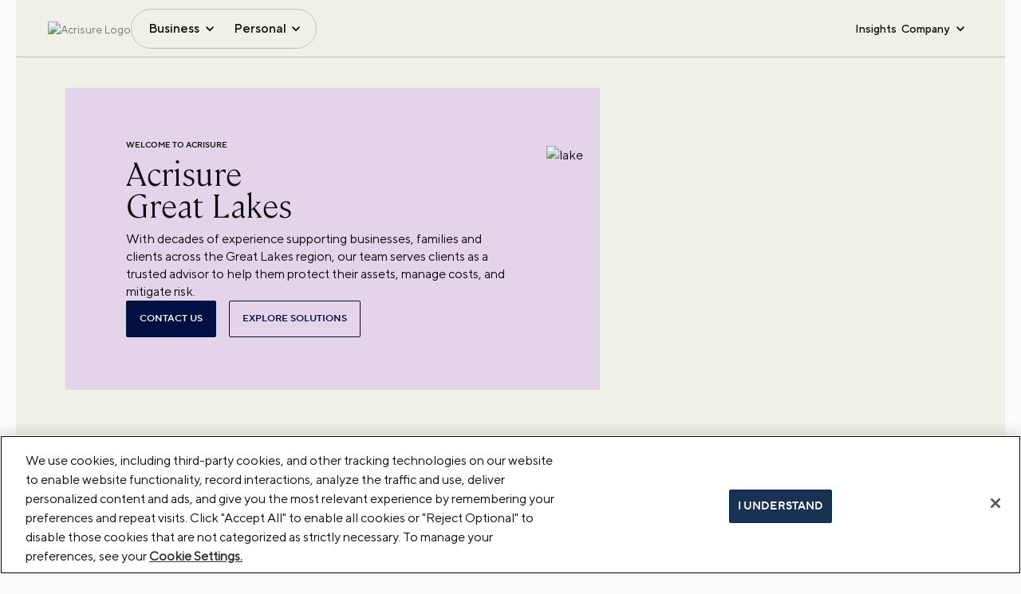

--- FILE ---
content_type: text/html; charset=utf-8
request_url: https://www.acrisure.com/greatlakes
body_size: 27708
content:
<!DOCTYPE html><html lang="en"><head><meta charSet="utf-8"/><title>Great Lakes</title><link rel="icon" href="https://edge.sitecorecloud.io/acrisurellc1-acrisure-prod-0dbe/media/Project/Acrisure/Acrisure-Site/Master-Site/Acrisure-Favicon/Favicon_Black.png?h=38&amp;iar=0&amp;w=38"/><meta name="viewport" content="width=device-width, initial-scale=1.0, maximum-scale=1.0"/><meta name="title" content="Great Lakes"/><meta name="description" content=""/><meta name="keywords" content=""/><meta name="image"/><link rel="canonical" href="https://www.acrisure.com/greatlakes"/><meta property="og:title" content="Great Lakes"/><meta property="og:description" content=""/><meta property="og:type" content=""/><meta property="og:site_name" content=""/><meta property="og:image"/><meta property="og:admin" content=""/><meta property="og:appid" content=""/><meta name="twitter:site" content=""/><meta name="twitter:title" content=""/><meta name="twitter:description" content=""/><meta name="twitter:image"/><link rel="preload" as="image" imageSrcSet="/_next/image?url=https%3A%2F%2Fedge.sitecorecloud.io%2Facrisurellc1-acrisure-prod-0dbe%2Fmedia%2FProject%2FAcrisure%2FAcrisure-Site%2FMaster-Site%2FAcrisure-Logo%2Facrisure-logo-large.png%3Fh%3D146%26iar%3D0%26w%3D1000&amp;w=1080&amp;q=75 1x, /_next/image?url=https%3A%2F%2Fedge.sitecorecloud.io%2Facrisurellc1-acrisure-prod-0dbe%2Fmedia%2FProject%2FAcrisure%2FAcrisure-Site%2FMaster-Site%2FAcrisure-Logo%2Facrisure-logo-large.png%3Fh%3D146%26iar%3D0%26w%3D1000&amp;w=2048&amp;q=75 2x" fetchpriority="high"/><link rel="preload" as="image" imageSrcSet="/_next/image?url=https%3A%2F%2Fedge.sitecorecloud.io%2Facrisurellc1-acrisure-prod-0dbe%2Fmedia%2FProject%2FAcrisure%2FAcrisure-Site%2FMaster-Site%2FPages%2FRegional-Pages%2Fgreat-lakes-regional-hero-1920.png%3Fh%3D778%26iar%3D0%26w%3D911&amp;w=1080&amp;q=75 1x, /_next/image?url=https%3A%2F%2Fedge.sitecorecloud.io%2Facrisurellc1-acrisure-prod-0dbe%2Fmedia%2FProject%2FAcrisure%2FAcrisure-Site%2FMaster-Site%2FPages%2FRegional-Pages%2Fgreat-lakes-regional-hero-1920.png%3Fh%3D778%26iar%3D0%26w%3D911&amp;w=1920&amp;q=75 2x" fetchpriority="high"/><meta name="next-head-count" content="22"/><link rel="preconnect" href="https://www.youtube.com"/><link rel="preconnect" href="https://player.vimeo.com"/><link rel="preconnect" href="https://vimeo.com"/><link rel="preconnect" href="https://edge.sitecorecloud.io"/><link rel="preconnect" href="https://cdnjs.cloudflare.com"/><link rel="preconnect" href="https://fonts.googleapis.com"/><link rel="preconnect" href="https://connect.facebook.net"/><link rel="preconnect" href="https://t.contentsquare.net"/><link rel="preconnect" href="https://snap.licdn.com"/><link rel="preconnect" href="https://cdn.heapanalytics.com"/><link rel="dns-prefetch" href="https://cdn.cookielaw.org/scripttemplates/202502.1.0/otBannerSdk.js"/><link data-next-font="" rel="preconnect" href="/" crossorigin="anonymous"/><link rel="preload" href="/_next/static/css/44c842329ee8da39.css" as="style"/><link rel="stylesheet" href="/_next/static/css/44c842329ee8da39.css" data-n-g=""/><link rel="preload" href="/_next/static/css/5a79274923831398.css" as="style"/><link rel="stylesheet" href="/_next/static/css/5a79274923831398.css" data-n-p=""/><noscript data-n-css=""></noscript><script defer="" nomodule="" src="/_next/static/chunks/polyfills-42372ed130431b0a.js"></script><script src="/_next/static/chunks/webpack-c0d97df36e3abb60.js" defer=""></script><script src="/_next/static/chunks/framework-e952fed463eb8e34.js" defer=""></script><script src="/_next/static/chunks/main-397c9746cb2d74cc.js" defer=""></script><script src="/_next/static/chunks/pages/_app-6fbd5f0b9ba21b11.js" defer=""></script><script src="/_next/static/chunks/7d0bf13e-3712be47359e79a6.js" defer=""></script><script src="/_next/static/chunks/330-58f442227350f542.js" defer=""></script><script src="/_next/static/chunks/807-99ed9e92ddc0110e.js" defer=""></script><script src="/_next/static/chunks/653-29a5fb066abe2748.js" defer=""></script><script src="/_next/static/chunks/pages/%5B%5B...path%5D%5D-555881a929b229f5.js" defer=""></script><script src="/_next/static/d78ebaba492eadf8f0baf99a6d27f52d192e9f8d/_buildManifest.js" defer=""></script><script src="/_next/static/d78ebaba492eadf8f0baf99a6d27f52d192e9f8d/_ssgManifest.js" defer=""></script></head><body><div id="__next"><div class="progress-loader MuiBox-root css-0"><style data-emotion="css z01bqi animation-61bdi0">.css-z01bqi{display:inline-block;color:#1976d2;-webkit-animation:animation-61bdi0 1.4s linear infinite;animation:animation-61bdi0 1.4s linear infinite;}@-webkit-keyframes animation-61bdi0{0%{-webkit-transform:rotate(0deg);-moz-transform:rotate(0deg);-ms-transform:rotate(0deg);transform:rotate(0deg);}100%{-webkit-transform:rotate(360deg);-moz-transform:rotate(360deg);-ms-transform:rotate(360deg);transform:rotate(360deg);}}@keyframes animation-61bdi0{0%{-webkit-transform:rotate(0deg);-moz-transform:rotate(0deg);-ms-transform:rotate(0deg);transform:rotate(0deg);}100%{-webkit-transform:rotate(360deg);-moz-transform:rotate(360deg);-ms-transform:rotate(360deg);transform:rotate(360deg);}}</style><span class="MuiCircularProgress-root MuiCircularProgress-indeterminate MuiCircularProgress-colorPrimary css-z01bqi" style="width:40px;height:40px" role="progressbar"><style data-emotion="css 13o7eu2">.css-13o7eu2{display:block;}</style><svg class="MuiCircularProgress-svg css-13o7eu2" viewBox="22 22 44 44"><style data-emotion="css 14891ef animation-1p2h4ri">.css-14891ef{stroke:currentColor;stroke-dasharray:80px,200px;stroke-dashoffset:0;-webkit-animation:animation-1p2h4ri 1.4s ease-in-out infinite;animation:animation-1p2h4ri 1.4s ease-in-out infinite;}@-webkit-keyframes animation-1p2h4ri{0%{stroke-dasharray:1px,200px;stroke-dashoffset:0;}50%{stroke-dasharray:100px,200px;stroke-dashoffset:-15px;}100%{stroke-dasharray:100px,200px;stroke-dashoffset:-125px;}}@keyframes animation-1p2h4ri{0%{stroke-dasharray:1px,200px;stroke-dashoffset:0;}50%{stroke-dasharray:100px,200px;stroke-dashoffset:-15px;}100%{stroke-dasharray:100px,200px;stroke-dashoffset:-125px;}}</style><circle class="MuiCircularProgress-circle MuiCircularProgress-circleIndeterminate css-14891ef" cx="44" cy="44" r="20.2" fill="none" stroke-width="3.6"></circle></svg></span></div><div class="box-hide"><byoc-registration components="[]" datasources="[]"></byoc-registration><!--$--><!--$--><!--/$--><!--/$--><!--$--><!--$--><div id="GTMNoScript"><!-- Google Tag Manager (noscript) -->
<noscript><iframe src="https://www.googletagmanager.com/ns.html?id=GTM-NZF2X8Q"
height="0" width="0" style="display:none;visibility:hidden"></iframe></noscript>
<!-- End Google Tag Manager (noscript) --> 


<style>
#onetrust-consent-sdk #onetrust-policy-title,
#onetrust-consent-sdk #onetrust-pc-sdk #ot-pc-title,
#onetrust-pc-sdk #ot-category-title {
  font-family: "CambonLight";
  font-size: 24px;
  font-weight: 300;
  color: #0b0c0c;
}
#onetrust-consent-sdk #onetrust-policy-text,
#onetrust-consent-sdk #onetrust-pc-sdk #ot-pc-desc,
#onetrust-consent-sdk #onetrust-pc-sdk h4,
#onetrust-pc-sdk .ot-accordion-layout .ot-cat-header,
#onetrust-pc-sdk .ot-cat-item p {
  font-size: 16px;
  font-family: "TTNormsProRegular";
  font-weight: 400;
  color: #0b0c0c;
}
#onetrust-consent-sdk #onetrust-accept-btn-handler,
#onetrust-pc-sdk .ot-btn-container button {
  font-size: 14px;
  font-family: "TTNormsProDemiBold";
  font-weight: 600;
  color: #fff;
  background: #193254;
  border-radius: 2px;
}
#onetrust-consent-sdk #onetrust-accept-btn-handler:hover {
  background: #13263f;
}
#onetrust-pc-sdk .ot-cat-grp .ot-always-active {
  font-size: 14px;
  font-family: "TTNormsProDemiBold";
  font-weight: 600;
  color: #193254;
}

#onetrust-banner-sdk .onetrust-banner-options {
     max-width: 100%;
}

.two-column-component[data-testid='TWOCOLUMNSLIDER_COMPONENT'] .pill {
     opacity: 1 !important;
      transform: translateX(0) !important;
}

.theme-Acrisure .footer.with-logo.Persimmon_80 .footer-top .footer-logo img {
   filter: invert(1);
}


#content .old-header{
   @media (min-width: 1440px){
      padding-top:112px !important;
   }
}

@media (min-width: 1024px) {
  .theme-Acrisure header.MuiPaper-root .MuiToolbar-root.top-navigation-header .MuiContainer-root {
     z-index: 21;
   }
}

.theme-Acrisure header.MuiPaper-root .MuiToolbar-root.top-navigation-header .dropdown.gtn-megamenu-wrapper .gtn-megamenu-blocks .boxTiles .tiles img{
width: auto; max-width:44px;
}


</style></div><!--/$--><!--$--><!--/$--><!--/$--><div class="theme-"><div class="prod-mode "><header><div id="header"><!--$--><!--$--><div class="overlay MuiBox-root css-0"></div><style data-emotion="css k1i2pg">.css-k1i2pg{display:-webkit-box;display:-webkit-flex;display:-ms-flexbox;display:flex;-webkit-flex-direction:column;-ms-flex-direction:column;flex-direction:column;width:100%;box-sizing:border-box;-webkit-flex-shrink:0;-ms-flex-negative:0;flex-shrink:0;position:static;background-color:#1976d2;color:#fff;}</style><style data-emotion="css 1x7skt0">.css-1x7skt0{background-color:#fff;color:rgba(0, 0, 0, 0.87);-webkit-transition:box-shadow 300ms cubic-bezier(0.4, 0, 0.2, 1) 0ms;transition:box-shadow 300ms cubic-bezier(0.4, 0, 0.2, 1) 0ms;box-shadow:0px 2px 4px -1px rgba(0,0,0,0.2),0px 4px 5px 0px rgba(0,0,0,0.14),0px 1px 10px 0px rgba(0,0,0,0.12);display:-webkit-box;display:-webkit-flex;display:-ms-flexbox;display:flex;-webkit-flex-direction:column;-ms-flex-direction:column;flex-direction:column;width:100%;box-sizing:border-box;-webkit-flex-shrink:0;-ms-flex-negative:0;flex-shrink:0;position:static;background-color:#1976d2;color:#fff;}</style><header class="MuiPaper-root MuiPaper-elevation MuiPaper-elevation4 MuiAppBar-root MuiAppBar-colorPrimary MuiAppBar-positionStatic light css-1x7skt0"><style data-emotion="css i6s8oy">.css-i6s8oy{position:relative;display:-webkit-box;display:-webkit-flex;display:-ms-flexbox;display:flex;-webkit-align-items:center;-webkit-box-align:center;-ms-flex-align:center;align-items:center;padding-left:16px;padding-right:16px;min-height:56px;}@media (min-width:600px){.css-i6s8oy{padding-left:24px;padding-right:24px;}}@media (min-width:0px){@media (orientation: landscape){.css-i6s8oy{min-height:48px;}}}@media (min-width:600px){.css-i6s8oy{min-height:64px;}}</style><div class="MuiToolbar-root MuiToolbar-gutters MuiToolbar-regular top-navigation-header css-i6s8oy"><style data-emotion="css 1k0jequ">.css-1k0jequ{width:100%;margin-left:auto;box-sizing:border-box;margin-right:auto;display:block;padding-left:16px;padding-right:16px;}@media (min-width:600px){.css-1k0jequ{padding-left:24px;padding-right:24px;}}@media (min-width:xxlpx){.css-1k0jequ{max-width:undefinedpx;}}</style><div class="MuiContainer-root MuiContainer-maxWidthXxl css-1k0jequ"><div class="gtn-header MuiBox-root css-0"><div class="gtn-header-left-menu MuiBox-root css-0"><a title="" target="" class="gtn-header-logo" aria-label="logo" href="/"><img alt="Acrisure Logo" fetchpriority="high" loading="eager" width="1000" height="146" decoding="async" data-nimg="1" style="color:transparent" srcSet="/_next/image?url=https%3A%2F%2Fedge.sitecorecloud.io%2Facrisurellc1-acrisure-prod-0dbe%2Fmedia%2FProject%2FAcrisure%2FAcrisure-Site%2FMaster-Site%2FAcrisure-Logo%2Facrisure-logo-large.png%3Fh%3D146%26iar%3D0%26w%3D1000&amp;w=1080&amp;q=75 1x, /_next/image?url=https%3A%2F%2Fedge.sitecorecloud.io%2Facrisurellc1-acrisure-prod-0dbe%2Fmedia%2FProject%2FAcrisure%2FAcrisure-Site%2FMaster-Site%2FAcrisure-Logo%2Facrisure-logo-large.png%3Fh%3D146%26iar%3D0%26w%3D1000&amp;w=2048&amp;q=75 2x" src="/_next/image?url=https%3A%2F%2Fedge.sitecorecloud.io%2Facrisurellc1-acrisure-prod-0dbe%2Fmedia%2FProject%2FAcrisure%2FAcrisure-Site%2FMaster-Site%2FAcrisure-Logo%2Facrisure-logo-large.png%3Fh%3D146%26iar%3D0%26w%3D1000&amp;w=2048&amp;q=75"/></a><style data-emotion="css 11qrfta">.css-11qrfta{font-family:"Roboto","Helvetica","Arial",sans-serif;font-weight:500;font-size:0.875rem;line-height:1.75;letter-spacing:0.02857em;text-transform:uppercase;min-width:64px;padding:6px 8px;border-radius:4px;-webkit-transition:background-color 250ms cubic-bezier(0.4, 0, 0.2, 1) 0ms,box-shadow 250ms cubic-bezier(0.4, 0, 0.2, 1) 0ms,border-color 250ms cubic-bezier(0.4, 0, 0.2, 1) 0ms,color 250ms cubic-bezier(0.4, 0, 0.2, 1) 0ms;transition:background-color 250ms cubic-bezier(0.4, 0, 0.2, 1) 0ms,box-shadow 250ms cubic-bezier(0.4, 0, 0.2, 1) 0ms,border-color 250ms cubic-bezier(0.4, 0, 0.2, 1) 0ms,color 250ms cubic-bezier(0.4, 0, 0.2, 1) 0ms;color:#1976d2;}.css-11qrfta:hover{-webkit-text-decoration:none;text-decoration:none;background-color:rgba(25, 118, 210, 0.04);}@media (hover: none){.css-11qrfta:hover{background-color:transparent;}}.css-11qrfta.Mui-disabled{color:rgba(0, 0, 0, 0.26);}</style><style data-emotion="css 1ujsas3">.css-1ujsas3{display:-webkit-inline-box;display:-webkit-inline-flex;display:-ms-inline-flexbox;display:inline-flex;-webkit-align-items:center;-webkit-box-align:center;-ms-flex-align:center;align-items:center;-webkit-box-pack:center;-ms-flex-pack:center;-webkit-justify-content:center;justify-content:center;position:relative;box-sizing:border-box;-webkit-tap-highlight-color:transparent;background-color:transparent;outline:0;border:0;margin:0;border-radius:0;padding:0;cursor:pointer;-webkit-user-select:none;-moz-user-select:none;-ms-user-select:none;user-select:none;vertical-align:middle;-moz-appearance:none;-webkit-appearance:none;-webkit-text-decoration:none;text-decoration:none;color:inherit;font-family:"Roboto","Helvetica","Arial",sans-serif;font-weight:500;font-size:0.875rem;line-height:1.75;letter-spacing:0.02857em;text-transform:uppercase;min-width:64px;padding:6px 8px;border-radius:4px;-webkit-transition:background-color 250ms cubic-bezier(0.4, 0, 0.2, 1) 0ms,box-shadow 250ms cubic-bezier(0.4, 0, 0.2, 1) 0ms,border-color 250ms cubic-bezier(0.4, 0, 0.2, 1) 0ms,color 250ms cubic-bezier(0.4, 0, 0.2, 1) 0ms;transition:background-color 250ms cubic-bezier(0.4, 0, 0.2, 1) 0ms,box-shadow 250ms cubic-bezier(0.4, 0, 0.2, 1) 0ms,border-color 250ms cubic-bezier(0.4, 0, 0.2, 1) 0ms,color 250ms cubic-bezier(0.4, 0, 0.2, 1) 0ms;color:#1976d2;}.css-1ujsas3::-moz-focus-inner{border-style:none;}.css-1ujsas3.Mui-disabled{pointer-events:none;cursor:default;}@media print{.css-1ujsas3{-webkit-print-color-adjust:exact;color-adjust:exact;}}.css-1ujsas3:hover{-webkit-text-decoration:none;text-decoration:none;background-color:rgba(25, 118, 210, 0.04);}@media (hover: none){.css-1ujsas3:hover{background-color:transparent;}}.css-1ujsas3.Mui-disabled{color:rgba(0, 0, 0, 0.26);}</style><button class="MuiButtonBase-root MuiButton-root MuiButton-text MuiButton-textPrimary MuiButton-sizeMedium MuiButton-textSizeMedium MuiButton-colorPrimary MuiButton-root MuiButton-text MuiButton-textPrimary MuiButton-sizeMedium MuiButton-textSizeMedium MuiButton-colorPrimary burger-menu css-1ujsas3" tabindex="0" type="button" title="menu"><div class="inner-bar MuiBox-root css-0"><span></span><span></span><span></span></div></button><div class="gtn-nav-btn-group with-border MuiBox-root css-0"><button type="button" class="gtn-nav-btn ">Business</button><button type="button" class="gtn-nav-btn ">Personal</button></div></div><div class="gtn-header-right-menu MuiBox-root css-0"><style data-emotion="css 1ontqvh">.css-1ontqvh{list-style:none;margin:0;padding:0;position:relative;padding-top:8px;padding-bottom:8px;}</style><ul class="MuiList-root MuiList-padding gtn-nav-btn-group css-1ontqvh"><style data-emotion="css 1yo8bqd">.css-1yo8bqd{display:-webkit-box;display:-webkit-flex;display:-ms-flexbox;display:flex;-webkit-box-pack:start;-ms-flex-pack:start;-webkit-justify-content:flex-start;justify-content:flex-start;-webkit-align-items:center;-webkit-box-align:center;-ms-flex-align:center;align-items:center;position:relative;-webkit-text-decoration:none;text-decoration:none;width:100%;box-sizing:border-box;text-align:left;padding-top:8px;padding-bottom:8px;padding-left:16px;padding-right:16px;}.css-1yo8bqd.Mui-focusVisible{background-color:rgba(0, 0, 0, 0.12);}.css-1yo8bqd.Mui-selected{background-color:rgba(25, 118, 210, 0.08);}.css-1yo8bqd.Mui-selected.Mui-focusVisible{background-color:rgba(25, 118, 210, 0.2);}.css-1yo8bqd.Mui-disabled{opacity:0.38;}</style><li class="MuiListItem-root MuiListItem-gutters MuiListItem-padding css-1yo8bqd"><a title="" target="" class="gtn-nav-btn hide-arrow" href="/Blog">Insights</a></li><li class="MuiListItem-root MuiListItem-gutters MuiListItem-padding css-1yo8bqd"><button type="button" class="gtn-nav-btn ">Company</button><ul class="MuiList-root MuiList-padding gtn-sml-dropdown css-1ontqvh"><div class="sml-down-box MuiBox-root css-0"><div class="back-parent MuiBox-root css-0"><span class="back">Back to Main Menu</span></div><div class="mob-title MuiBox-root css-0">Company</div><li class="MuiListItem-root MuiListItem-gutters MuiListItem-padding css-1yo8bqd"><a title="" target="" href="/About-Acrisure">About Acrisure</a></li><li class="MuiListItem-root MuiListItem-gutters MuiListItem-padding css-1yo8bqd"><a title="" target="" href="/Global-Presence">Global Presence</a></li><li class="MuiListItem-root MuiListItem-gutters MuiListItem-padding css-1yo8bqd"><a title="" target="" href="/Locations">Offices</a></li><li class="MuiListItem-root MuiListItem-gutters MuiListItem-padding css-1yo8bqd"><a title="" target="" href="/Careers">Careers</a></li><li class="MuiListItem-root MuiListItem-gutters MuiListItem-padding css-1yo8bqd"><a title="" target="" href="/About-Acrisure/Leadership">Leadership</a></li></div></ul></li></ul></div></div></div><div class="mobileMainMenu MuiBox-root css-0"><style data-emotion="css a0y2e3">.css-a0y2e3{height:0;overflow:hidden;-webkit-transition:height 300ms cubic-bezier(0.4, 0, 0.2, 1) 0ms;transition:height 300ms cubic-bezier(0.4, 0, 0.2, 1) 0ms;visibility:hidden;}</style><div class="MuiCollapse-root MuiCollapse-vertical MuiCollapse-hidden css-a0y2e3" style="min-height:0px"><style data-emotion="css hboir5">.css-hboir5{display:-webkit-box;display:-webkit-flex;display:-ms-flexbox;display:flex;width:100%;}</style><div class="MuiCollapse-wrapper MuiCollapse-vertical css-hboir5"><style data-emotion="css 8atqhb">.css-8atqhb{width:100%;}</style><div class="MuiCollapse-wrapperInner MuiCollapse-vertical css-8atqhb"><div class="mobileMenuWrap MuiBox-root css-0"><div class="inner-box MuiBox-root css-0"><div class="gtn-nav-btn-group with-border MuiBox-root css-0"><button type="button" class="gtn-nav-btn ">Business</button><button type="button" class="gtn-nav-btn ">Personal</button></div><div class="gtn-header-right-menu MuiBox-root css-0"><ul class="MuiList-root MuiList-padding gtn-nav-btn-group css-1ontqvh"><li class="MuiListItem-root MuiListItem-gutters MuiListItem-padding css-1yo8bqd"><a title="" target="" class="gtn-nav-btn hide-arrow" href="/Blog">Insights</a></li><li class="MuiListItem-root MuiListItem-gutters MuiListItem-padding css-1yo8bqd"><button type="button" class="gtn-nav-btn ">Company</button><ul class="MuiList-root MuiList-padding gtn-sml-dropdown css-1ontqvh"><div class="sml-down-box MuiBox-root css-0"><div class="back-parent MuiBox-root css-0"><span class="back">Back to Main Menu</span></div><div class="mob-title MuiBox-root css-0">Company</div><li class="MuiListItem-root MuiListItem-gutters MuiListItem-padding css-1yo8bqd"><a title="" target="" href="/About-Acrisure">About Acrisure</a></li><li class="MuiListItem-root MuiListItem-gutters MuiListItem-padding css-1yo8bqd"><a title="" target="" href="/Global-Presence">Global Presence</a></li><li class="MuiListItem-root MuiListItem-gutters MuiListItem-padding css-1yo8bqd"><a title="" target="" href="/Locations">Offices</a></li><li class="MuiListItem-root MuiListItem-gutters MuiListItem-padding css-1yo8bqd"><a title="" target="" href="/Careers">Careers</a></li><li class="MuiListItem-root MuiListItem-gutters MuiListItem-padding css-1yo8bqd"><a title="" target="" href="/About-Acrisure/Leadership">Leadership</a></li></div></ul></li></ul></div></div></div></div></div></div></div><div class="dropdown gtn-megamenu-wrapper hide MuiBox-root css-0" data-testid="HEADER_SUB_MENU_VISIBLE"></div><div class="dropdown gtn-megamenu-wrapper hide MuiBox-root css-0" data-testid="HEADER_SUB_MENU_VISIBLE"></div></div></header><!--/$--><!--/$--></div></header><main><div id="content"><!--$--><div class="hero2 content-with-image Sprout_30 undefined MuiBox-root css-0" data-testid="HERO2_COMPONENT_WITH_CONTENT_IMAGE"><style data-emotion="css 1ekb41w">.css-1ekb41w{width:100%;margin-left:auto;box-sizing:border-box;margin-right:auto;display:block;padding-left:16px;padding-right:16px;}@media (min-width:600px){.css-1ekb41w{padding-left:24px;padding-right:24px;}}@media (min-width:1536px){.css-1ekb41w{max-width:1536px;}}</style><div class="MuiContainer-root MuiContainer-maxWidthXl css-1ekb41w"><div class="hero2-section MuiBox-root css-0"><div class="column text-section Lilac_40 MuiBox-root css-0"><div class="right-bg-cover Lilac_40 MuiBox-root css-0"></div><div class="content MuiBox-root css-0"><div class="caption Lilac_40">WELCOME TO ACRISURE</div><h2>Acrisure <br />
Great Lakes</h2><div class="medium-body-text">With decades of experience supporting businesses, families and clients across the Great Lakes region, our team serves clients as a trusted advisor to help them protect their assets, manage costs, and mitigate risk.</div><div class="btn-grp MuiBox-root css-0"><a href="#contact-form" class="primary-btn" title="">CONTACT US</a><a title="" target="" class="secondary-btn" href="/Business-Solutions">Explore Solutions</a></div></div></div><div class="column image-section center MuiBox-root css-0"><div class="corner-cut-container md cover-image top-right-notch no-mobile-notch no-small-tablet-notch MuiBox-root css-0" data-testid="CURNERCUT"><img alt="lake" fetchpriority="high" loading="eager" width="911" height="778" decoding="async" data-nimg="1" style="color:transparent" srcSet="/_next/image?url=https%3A%2F%2Fedge.sitecorecloud.io%2Facrisurellc1-acrisure-prod-0dbe%2Fmedia%2FProject%2FAcrisure%2FAcrisure-Site%2FMaster-Site%2FPages%2FRegional-Pages%2Fgreat-lakes-regional-hero-1920.png%3Fh%3D778%26iar%3D0%26w%3D911&amp;w=1080&amp;q=75 1x, /_next/image?url=https%3A%2F%2Fedge.sitecorecloud.io%2Facrisurellc1-acrisure-prod-0dbe%2Fmedia%2FProject%2FAcrisure%2FAcrisure-Site%2FMaster-Site%2FPages%2FRegional-Pages%2Fgreat-lakes-regional-hero-1920.png%3Fh%3D778%26iar%3D0%26w%3D911&amp;w=1920&amp;q=75 2x" src="/_next/image?url=https%3A%2F%2Fedge.sitecorecloud.io%2Facrisurellc1-acrisure-prod-0dbe%2Fmedia%2FProject%2FAcrisure%2FAcrisure-Site%2FMaster-Site%2FPages%2FRegional-Pages%2Fgreat-lakes-regional-hero-1920.png%3Fh%3D778%26iar%3D0%26w%3D911&amp;w=1920&amp;q=75"/></div><div class="image-caption MuiBox-root css-0"><div class="corner-cut-container md MuiBox-root css-0" data-testid="CURNERCUT"></div></div></div></div></div></div><!--/$--><!--$--><div class="accordion-component speciality-section client-resources Sprout_30 MuiBox-root css-0" data-testid="SPECIALTIES_COMPONENT_CLIENT" data-color="Sprout_30"><style data-emotion="css 1qsxih2">.css-1qsxih2{width:100%;margin-left:auto;box-sizing:border-box;margin-right:auto;display:block;padding-left:16px;padding-right:16px;}@media (min-width:600px){.css-1qsxih2{padding-left:24px;padding-right:24px;}}@media (min-width:1200px){.css-1qsxih2{max-width:1200px;}}</style><div class="MuiContainer-root MuiContainer-maxWidthLg css-1qsxih2"><div class="eyebrow MuiBox-root css-0"><span class="caption Sprout_30">CLIENT RESOURCES </span></div><div class="section-heading MuiBox-root css-0"><div><h4>Client Resources</h4></div></div><div class="accordion-list MuiBox-root css-0"></div><div class="load-more-row MuiBox-root css-0"><div class="btn-grp MuiBox-root css-0"><style data-emotion="css 11qrfta">.css-11qrfta{font-family:"Roboto","Helvetica","Arial",sans-serif;font-weight:500;font-size:0.875rem;line-height:1.75;letter-spacing:0.02857em;text-transform:uppercase;min-width:64px;padding:6px 8px;border-radius:4px;-webkit-transition:background-color 250ms cubic-bezier(0.4, 0, 0.2, 1) 0ms,box-shadow 250ms cubic-bezier(0.4, 0, 0.2, 1) 0ms,border-color 250ms cubic-bezier(0.4, 0, 0.2, 1) 0ms,color 250ms cubic-bezier(0.4, 0, 0.2, 1) 0ms;transition:background-color 250ms cubic-bezier(0.4, 0, 0.2, 1) 0ms,box-shadow 250ms cubic-bezier(0.4, 0, 0.2, 1) 0ms,border-color 250ms cubic-bezier(0.4, 0, 0.2, 1) 0ms,color 250ms cubic-bezier(0.4, 0, 0.2, 1) 0ms;color:#1976d2;}.css-11qrfta:hover{-webkit-text-decoration:none;text-decoration:none;background-color:rgba(25, 118, 210, 0.04);}@media (hover: none){.css-11qrfta:hover{background-color:transparent;}}.css-11qrfta.Mui-disabled{color:rgba(0, 0, 0, 0.26);}</style><style data-emotion="css 1ujsas3">.css-1ujsas3{display:-webkit-inline-box;display:-webkit-inline-flex;display:-ms-inline-flexbox;display:inline-flex;-webkit-align-items:center;-webkit-box-align:center;-ms-flex-align:center;align-items:center;-webkit-box-pack:center;-ms-flex-pack:center;-webkit-justify-content:center;justify-content:center;position:relative;box-sizing:border-box;-webkit-tap-highlight-color:transparent;background-color:transparent;outline:0;border:0;margin:0;border-radius:0;padding:0;cursor:pointer;-webkit-user-select:none;-moz-user-select:none;-ms-user-select:none;user-select:none;vertical-align:middle;-moz-appearance:none;-webkit-appearance:none;-webkit-text-decoration:none;text-decoration:none;color:inherit;font-family:"Roboto","Helvetica","Arial",sans-serif;font-weight:500;font-size:0.875rem;line-height:1.75;letter-spacing:0.02857em;text-transform:uppercase;min-width:64px;padding:6px 8px;border-radius:4px;-webkit-transition:background-color 250ms cubic-bezier(0.4, 0, 0.2, 1) 0ms,box-shadow 250ms cubic-bezier(0.4, 0, 0.2, 1) 0ms,border-color 250ms cubic-bezier(0.4, 0, 0.2, 1) 0ms,color 250ms cubic-bezier(0.4, 0, 0.2, 1) 0ms;transition:background-color 250ms cubic-bezier(0.4, 0, 0.2, 1) 0ms,box-shadow 250ms cubic-bezier(0.4, 0, 0.2, 1) 0ms,border-color 250ms cubic-bezier(0.4, 0, 0.2, 1) 0ms,color 250ms cubic-bezier(0.4, 0, 0.2, 1) 0ms;color:#1976d2;}.css-1ujsas3::-moz-focus-inner{border-style:none;}.css-1ujsas3.Mui-disabled{pointer-events:none;cursor:default;}@media print{.css-1ujsas3{-webkit-print-color-adjust:exact;color-adjust:exact;}}.css-1ujsas3:hover{-webkit-text-decoration:none;text-decoration:none;background-color:rgba(25, 118, 210, 0.04);}@media (hover: none){.css-1ujsas3:hover{background-color:transparent;}}.css-1ujsas3.Mui-disabled{color:rgba(0, 0, 0, 0.26);}</style><button class="MuiButtonBase-root MuiButton-root MuiButton-text MuiButton-textPrimary MuiButton-sizeMedium MuiButton-textSizeMedium MuiButton-colorPrimary MuiButton-root MuiButton-text MuiButton-textPrimary MuiButton-sizeMedium MuiButton-textSizeMedium MuiButton-colorPrimary secondary-btn css-1ujsas3" tabindex="0" type="button">LOAD MORE</button></div></div></div></div><!--/$--><!--$--><div class="contact-us-form-component Lilac_30 MuiBox-root css-0" id="contact-form"><div class="Toastify"></div><style data-emotion="css 1ekb41w">.css-1ekb41w{width:100%;margin-left:auto;box-sizing:border-box;margin-right:auto;display:block;padding-left:16px;padding-right:16px;}@media (min-width:600px){.css-1ekb41w{padding-left:24px;padding-right:24px;}}@media (min-width:1536px){.css-1ekb41w{max-width:1536px;}}</style><div class="MuiContainer-root MuiContainer-maxWidthXl css-1ekb41w"><div class="contact-us-form MuiBox-root css-0"><div class="contact-us-form-info MuiBox-root css-0"><div class="contact-us-form-info-box MuiBox-root css-0"><h3>We're here to help.</h3><div class="large-body-text">Looking for answers? Reach out to our team to discuss your needs.</div></div></div><div class="contact-us-form-fields MuiBox-root css-0"><style data-emotion="css 1k371a6">@media print{.css-1k371a6{position:absolute!important;}}</style><form class="contact-form-layout"><div class="form-row two-column MuiBox-root css-0"><style data-emotion="css i44wyl">.css-i44wyl{display:-webkit-inline-box;display:-webkit-inline-flex;display:-ms-inline-flexbox;display:inline-flex;-webkit-flex-direction:column;-ms-flex-direction:column;flex-direction:column;position:relative;min-width:0;padding:0;margin:0;border:0;vertical-align:top;}</style><div class="MuiFormControl-root MuiTextField-root form-input css-i44wyl" hidden=""><style data-emotion="css-global 1prfaxn">@-webkit-keyframes mui-auto-fill{from{display:block;}}@keyframes mui-auto-fill{from{display:block;}}@-webkit-keyframes mui-auto-fill-cancel{from{display:block;}}@keyframes mui-auto-fill-cancel{from{display:block;}}</style><style data-emotion="css jcincl">.css-jcincl{font-family:"Roboto","Helvetica","Arial",sans-serif;font-weight:400;font-size:1rem;line-height:1.4375em;letter-spacing:0.00938em;color:rgba(0, 0, 0, 0.87);box-sizing:border-box;position:relative;cursor:text;display:-webkit-inline-box;display:-webkit-inline-flex;display:-ms-inline-flexbox;display:inline-flex;-webkit-align-items:center;-webkit-box-align:center;-ms-flex-align:center;align-items:center;position:relative;}.css-jcincl.Mui-disabled{color:rgba(0, 0, 0, 0.38);cursor:default;}label+.css-jcincl{margin-top:16px;}.css-jcincl::after{border-bottom:2px solid #1976d2;left:0;bottom:0;content:"";position:absolute;right:0;-webkit-transform:scaleX(0);-moz-transform:scaleX(0);-ms-transform:scaleX(0);transform:scaleX(0);-webkit-transition:-webkit-transform 200ms cubic-bezier(0.0, 0, 0.2, 1) 0ms;transition:transform 200ms cubic-bezier(0.0, 0, 0.2, 1) 0ms;pointer-events:none;}.css-jcincl.Mui-focused:after{-webkit-transform:scaleX(1) translateX(0);-moz-transform:scaleX(1) translateX(0);-ms-transform:scaleX(1) translateX(0);transform:scaleX(1) translateX(0);}.css-jcincl.Mui-error::before,.css-jcincl.Mui-error::after{border-bottom-color:#d32f2f;}.css-jcincl::before{border-bottom:1px solid rgba(0, 0, 0, 0.42);left:0;bottom:0;content:"\00a0";position:absolute;right:0;-webkit-transition:border-bottom-color 200ms cubic-bezier(0.4, 0, 0.2, 1) 0ms;transition:border-bottom-color 200ms cubic-bezier(0.4, 0, 0.2, 1) 0ms;pointer-events:none;}.css-jcincl:hover:not(.Mui-disabled, .Mui-error):before{border-bottom:2px solid rgba(0, 0, 0, 0.87);}@media (hover: none){.css-jcincl:hover:not(.Mui-disabled, .Mui-error):before{border-bottom:1px solid rgba(0, 0, 0, 0.42);}}.css-jcincl.Mui-disabled:before{border-bottom-style:dotted;}</style><div class="MuiInputBase-root MuiInput-root MuiInput-underline MuiInputBase-colorPrimary MuiInputBase-formControl css-jcincl"><style data-emotion="css mnn31">.css-mnn31{font:inherit;letter-spacing:inherit;color:currentColor;padding:4px 0 5px;border:0;box-sizing:content-box;background:none;height:1.4375em;margin:0;-webkit-tap-highlight-color:transparent;display:block;min-width:0;width:100%;-webkit-animation-name:mui-auto-fill-cancel;animation-name:mui-auto-fill-cancel;-webkit-animation-duration:10ms;animation-duration:10ms;}.css-mnn31::-webkit-input-placeholder{color:currentColor;opacity:0.42;-webkit-transition:opacity 200ms cubic-bezier(0.4, 0, 0.2, 1) 0ms;transition:opacity 200ms cubic-bezier(0.4, 0, 0.2, 1) 0ms;}.css-mnn31::-moz-placeholder{color:currentColor;opacity:0.42;-webkit-transition:opacity 200ms cubic-bezier(0.4, 0, 0.2, 1) 0ms;transition:opacity 200ms cubic-bezier(0.4, 0, 0.2, 1) 0ms;}.css-mnn31:-ms-input-placeholder{color:currentColor;opacity:0.42;-webkit-transition:opacity 200ms cubic-bezier(0.4, 0, 0.2, 1) 0ms;transition:opacity 200ms cubic-bezier(0.4, 0, 0.2, 1) 0ms;}.css-mnn31::-ms-input-placeholder{color:currentColor;opacity:0.42;-webkit-transition:opacity 200ms cubic-bezier(0.4, 0, 0.2, 1) 0ms;transition:opacity 200ms cubic-bezier(0.4, 0, 0.2, 1) 0ms;}.css-mnn31:focus{outline:0;}.css-mnn31:invalid{box-shadow:none;}.css-mnn31::-webkit-search-decoration{-webkit-appearance:none;}label[data-shrink=false]+.MuiInputBase-formControl .css-mnn31::-webkit-input-placeholder{opacity:0!important;}label[data-shrink=false]+.MuiInputBase-formControl .css-mnn31::-moz-placeholder{opacity:0!important;}label[data-shrink=false]+.MuiInputBase-formControl .css-mnn31:-ms-input-placeholder{opacity:0!important;}label[data-shrink=false]+.MuiInputBase-formControl .css-mnn31::-ms-input-placeholder{opacity:0!important;}label[data-shrink=false]+.MuiInputBase-formControl .css-mnn31:focus::-webkit-input-placeholder{opacity:0.42;}label[data-shrink=false]+.MuiInputBase-formControl .css-mnn31:focus::-moz-placeholder{opacity:0.42;}label[data-shrink=false]+.MuiInputBase-formControl .css-mnn31:focus:-ms-input-placeholder{opacity:0.42;}label[data-shrink=false]+.MuiInputBase-formControl .css-mnn31:focus::-ms-input-placeholder{opacity:0.42;}.css-mnn31.Mui-disabled{opacity:1;-webkit-text-fill-color:rgba(0, 0, 0, 0.38);}.css-mnn31:-webkit-autofill{-webkit-animation-duration:5000s;animation-duration:5000s;-webkit-animation-name:mui-auto-fill;animation-name:mui-auto-fill;}</style><input aria-invalid="false" id=":Roqlajdd6:" name="regionName" placeholder="Input" type="text" class="MuiInputBase-input MuiInput-input css-mnn31" value=""/></div></div><div class="MuiFormControl-root MuiTextField-root form-input css-i44wyl"><style data-emotion="css 1vxngo2">.css-1vxngo2{display:block;transform-origin:top left;white-space:nowrap;overflow:hidden;text-overflow:ellipsis;max-width:133%;position:absolute;left:0;top:0;-webkit-transform:translate(0, -1.5px) scale(0.75);-moz-transform:translate(0, -1.5px) scale(0.75);-ms-transform:translate(0, -1.5px) scale(0.75);transform:translate(0, -1.5px) scale(0.75);-webkit-transition:color 200ms cubic-bezier(0.0, 0, 0.2, 1) 0ms,-webkit-transform 200ms cubic-bezier(0.0, 0, 0.2, 1) 0ms,max-width 200ms cubic-bezier(0.0, 0, 0.2, 1) 0ms;transition:color 200ms cubic-bezier(0.0, 0, 0.2, 1) 0ms,transform 200ms cubic-bezier(0.0, 0, 0.2, 1) 0ms,max-width 200ms cubic-bezier(0.0, 0, 0.2, 1) 0ms;}</style><style data-emotion="css 348fk2">.css-348fk2{color:rgba(0, 0, 0, 0.6);font-family:"Roboto","Helvetica","Arial",sans-serif;font-weight:400;font-size:1rem;line-height:1.4375em;letter-spacing:0.00938em;padding:0;position:relative;display:block;transform-origin:top left;white-space:nowrap;overflow:hidden;text-overflow:ellipsis;max-width:133%;position:absolute;left:0;top:0;-webkit-transform:translate(0, -1.5px) scale(0.75);-moz-transform:translate(0, -1.5px) scale(0.75);-ms-transform:translate(0, -1.5px) scale(0.75);transform:translate(0, -1.5px) scale(0.75);-webkit-transition:color 200ms cubic-bezier(0.0, 0, 0.2, 1) 0ms,-webkit-transform 200ms cubic-bezier(0.0, 0, 0.2, 1) 0ms,max-width 200ms cubic-bezier(0.0, 0, 0.2, 1) 0ms;transition:color 200ms cubic-bezier(0.0, 0, 0.2, 1) 0ms,transform 200ms cubic-bezier(0.0, 0, 0.2, 1) 0ms,max-width 200ms cubic-bezier(0.0, 0, 0.2, 1) 0ms;}.css-348fk2.Mui-focused{color:#1976d2;}.css-348fk2.Mui-disabled{color:rgba(0, 0, 0, 0.38);}.css-348fk2.Mui-error{color:#d32f2f;}</style><label class="MuiFormLabel-root MuiInputLabel-root MuiInputLabel-formControl MuiInputLabel-animated MuiInputLabel-shrink MuiInputLabel-sizeMedium MuiInputLabel-standard MuiFormLabel-colorPrimary Mui-required MuiInputLabel-root MuiInputLabel-formControl MuiInputLabel-animated MuiInputLabel-shrink MuiInputLabel-sizeMedium MuiInputLabel-standard css-348fk2" data-shrink="true" for=":R18qlajdd6:" id=":R18qlajdd6:-label">First Name<style data-emotion="css sp68t1">.css-sp68t1.Mui-error{color:#d32f2f;}</style><span aria-hidden="true" class="MuiFormLabel-asterisk MuiInputLabel-asterisk css-sp68t1"> <!-- -->*</span></label><style data-emotion="css-global 1prfaxn">@-webkit-keyframes mui-auto-fill{from{display:block;}}@keyframes mui-auto-fill{from{display:block;}}@-webkit-keyframes mui-auto-fill-cancel{from{display:block;}}@keyframes mui-auto-fill-cancel{from{display:block;}}</style><div class="MuiInputBase-root MuiInput-root MuiInput-underline MuiInputBase-colorPrimary MuiInputBase-formControl css-jcincl"><input aria-invalid="false" id=":R18qlajdd6:" name="firstName" placeholder="Input" required="" type="text" class="MuiInputBase-input MuiInput-input css-mnn31" value=""/></div></div><div class="MuiFormControl-root MuiTextField-root form-input css-i44wyl"><label class="MuiFormLabel-root MuiInputLabel-root MuiInputLabel-formControl MuiInputLabel-animated MuiInputLabel-shrink MuiInputLabel-sizeMedium MuiInputLabel-standard MuiFormLabel-colorPrimary Mui-required MuiInputLabel-root MuiInputLabel-formControl MuiInputLabel-animated MuiInputLabel-shrink MuiInputLabel-sizeMedium MuiInputLabel-standard css-348fk2" data-shrink="true" for=":R1oqlajdd6:" id=":R1oqlajdd6:-label">Last Name<span aria-hidden="true" class="MuiFormLabel-asterisk MuiInputLabel-asterisk css-sp68t1"> <!-- -->*</span></label><style data-emotion="css-global 1prfaxn">@-webkit-keyframes mui-auto-fill{from{display:block;}}@keyframes mui-auto-fill{from{display:block;}}@-webkit-keyframes mui-auto-fill-cancel{from{display:block;}}@keyframes mui-auto-fill-cancel{from{display:block;}}</style><div class="MuiInputBase-root MuiInput-root MuiInput-underline MuiInputBase-colorPrimary MuiInputBase-formControl css-jcincl"><input aria-invalid="false" id=":R1oqlajdd6:" name="lastName" placeholder="Input" required="" type="text" class="MuiInputBase-input MuiInput-input css-mnn31" value=""/></div></div></div><div class="form-row one-column MuiBox-root css-0"><div class="MuiFormControl-root MuiTextField-root form-input css-i44wyl"><label class="MuiFormLabel-root MuiInputLabel-root MuiInputLabel-formControl MuiInputLabel-animated MuiInputLabel-shrink MuiInputLabel-sizeMedium MuiInputLabel-standard MuiFormLabel-colorPrimary Mui-required MuiInputLabel-root MuiInputLabel-formControl MuiInputLabel-animated MuiInputLabel-shrink MuiInputLabel-sizeMedium MuiInputLabel-standard css-348fk2" data-shrink="true" for=":R9alajdd6:" id=":R9alajdd6:-label">Email<span aria-hidden="true" class="MuiFormLabel-asterisk MuiInputLabel-asterisk css-sp68t1"> <!-- -->*</span></label><style data-emotion="css-global 1prfaxn">@-webkit-keyframes mui-auto-fill{from{display:block;}}@keyframes mui-auto-fill{from{display:block;}}@-webkit-keyframes mui-auto-fill-cancel{from{display:block;}}@keyframes mui-auto-fill-cancel{from{display:block;}}</style><div class="MuiInputBase-root MuiInput-root MuiInput-underline MuiInputBase-colorPrimary MuiInputBase-formControl css-jcincl"><input aria-invalid="false" id=":R9alajdd6:" name="email" placeholder="Input" required="" type="email" inputMode="email" class="MuiInputBase-input MuiInput-input css-mnn31" value=""/></div></div></div><div class="form-row one-column MuiBox-root css-0"><style data-emotion="css f7t77y">.css-f7t77y.Mui-focused .MuiAutocomplete-clearIndicator{visibility:visible;}@media (pointer: fine){.css-f7t77y:hover .MuiAutocomplete-clearIndicator{visibility:visible;}}.css-f7t77y .MuiAutocomplete-tag{margin:3px;max-width:calc(100% - 6px);}.MuiAutocomplete-hasPopupIcon.css-f7t77y .MuiAutocomplete-inputRoot,.MuiAutocomplete-hasClearIcon.css-f7t77y .MuiAutocomplete-inputRoot{padding-right:30px;}.MuiAutocomplete-hasPopupIcon.MuiAutocomplete-hasClearIcon.css-f7t77y .MuiAutocomplete-inputRoot{padding-right:56px;}.css-f7t77y .MuiAutocomplete-inputRoot .MuiAutocomplete-input{width:0;min-width:30px;}.css-f7t77y .MuiInput-root{padding-bottom:1px;}.css-f7t77y .MuiInput-root .MuiInput-input{padding:4px 4px 4px 0px;}.css-f7t77y .MuiInput-root.MuiInputBase-sizeSmall .MuiInput-input{padding:2px 4px 3px 0;}.css-f7t77y .MuiOutlinedInput-root{padding:9px;}.MuiAutocomplete-hasPopupIcon.css-f7t77y .MuiOutlinedInput-root,.MuiAutocomplete-hasClearIcon.css-f7t77y .MuiOutlinedInput-root{padding-right:39px;}.MuiAutocomplete-hasPopupIcon.MuiAutocomplete-hasClearIcon.css-f7t77y .MuiOutlinedInput-root{padding-right:65px;}.css-f7t77y .MuiOutlinedInput-root .MuiAutocomplete-input{padding:7.5px 4px 7.5px 5px;}.css-f7t77y .MuiOutlinedInput-root .MuiAutocomplete-endAdornment{right:9px;}.css-f7t77y .MuiOutlinedInput-root.MuiInputBase-sizeSmall{padding-top:6px;padding-bottom:6px;padding-left:6px;}.css-f7t77y .MuiOutlinedInput-root.MuiInputBase-sizeSmall .MuiAutocomplete-input{padding:2.5px 4px 2.5px 8px;}.css-f7t77y .MuiFilledInput-root{padding-top:19px;padding-left:8px;}.MuiAutocomplete-hasPopupIcon.css-f7t77y .MuiFilledInput-root,.MuiAutocomplete-hasClearIcon.css-f7t77y .MuiFilledInput-root{padding-right:39px;}.MuiAutocomplete-hasPopupIcon.MuiAutocomplete-hasClearIcon.css-f7t77y .MuiFilledInput-root{padding-right:65px;}.css-f7t77y .MuiFilledInput-root .MuiFilledInput-input{padding:7px 4px;}.css-f7t77y .MuiFilledInput-root .MuiAutocomplete-endAdornment{right:9px;}.css-f7t77y .MuiFilledInput-root.MuiInputBase-sizeSmall{padding-bottom:1px;}.css-f7t77y .MuiFilledInput-root.MuiInputBase-sizeSmall .MuiFilledInput-input{padding:2.5px 4px;}.css-f7t77y .MuiInputBase-hiddenLabel{padding-top:8px;}.css-f7t77y .MuiFilledInput-root.MuiInputBase-hiddenLabel{padding-top:0;padding-bottom:0;}.css-f7t77y .MuiFilledInput-root.MuiInputBase-hiddenLabel .MuiAutocomplete-input{padding-top:16px;padding-bottom:17px;}.css-f7t77y .MuiFilledInput-root.MuiInputBase-hiddenLabel.MuiInputBase-sizeSmall .MuiAutocomplete-input{padding-top:8px;padding-bottom:9px;}.css-f7t77y .MuiAutocomplete-input{-webkit-box-flex:1;-webkit-flex-grow:1;-ms-flex-positive:1;flex-grow:1;text-overflow:ellipsis;opacity:0;}.css-f7t77y .MuiAutocomplete-input{opacity:1;}</style><div class="MuiAutocomplete-root MuiAutocomplete-hasPopupIcon form-input css-f7t77y"><style data-emotion="css feqhe6">.css-feqhe6{display:-webkit-inline-box;display:-webkit-inline-flex;display:-ms-inline-flexbox;display:inline-flex;-webkit-flex-direction:column;-ms-flex-direction:column;flex-direction:column;position:relative;min-width:0;padding:0;margin:0;border:0;vertical-align:top;width:100%;}</style><div class="MuiFormControl-root MuiFormControl-fullWidth MuiTextField-root form-input css-feqhe6"><label class="MuiFormLabel-root MuiInputLabel-root MuiInputLabel-formControl MuiInputLabel-animated MuiInputLabel-shrink MuiInputLabel-sizeMedium MuiInputLabel-standard MuiFormLabel-colorPrimary Mui-required MuiInputLabel-root MuiInputLabel-formControl MuiInputLabel-animated MuiInputLabel-shrink MuiInputLabel-sizeMedium MuiInputLabel-standard css-348fk2" data-shrink="true" for=":R9qlajdd6:" id=":R9qlajdd6:-label">State<span aria-hidden="true" class="MuiFormLabel-asterisk MuiInputLabel-asterisk css-sp68t1"> <!-- -->*</span></label><style data-emotion="css-global 1prfaxn">@-webkit-keyframes mui-auto-fill{from{display:block;}}@keyframes mui-auto-fill{from{display:block;}}@-webkit-keyframes mui-auto-fill-cancel{from{display:block;}}@keyframes mui-auto-fill-cancel{from{display:block;}}</style><style data-emotion="css 1rrfrxi">.css-1rrfrxi{font-family:"Roboto","Helvetica","Arial",sans-serif;font-weight:400;font-size:1rem;line-height:1.4375em;letter-spacing:0.00938em;color:rgba(0, 0, 0, 0.87);box-sizing:border-box;position:relative;cursor:text;display:-webkit-inline-box;display:-webkit-inline-flex;display:-ms-inline-flexbox;display:inline-flex;-webkit-align-items:center;-webkit-box-align:center;-ms-flex-align:center;align-items:center;width:100%;position:relative;}.css-1rrfrxi.Mui-disabled{color:rgba(0, 0, 0, 0.38);cursor:default;}label+.css-1rrfrxi{margin-top:16px;}.css-1rrfrxi::after{border-bottom:2px solid #1976d2;left:0;bottom:0;content:"";position:absolute;right:0;-webkit-transform:scaleX(0);-moz-transform:scaleX(0);-ms-transform:scaleX(0);transform:scaleX(0);-webkit-transition:-webkit-transform 200ms cubic-bezier(0.0, 0, 0.2, 1) 0ms;transition:transform 200ms cubic-bezier(0.0, 0, 0.2, 1) 0ms;pointer-events:none;}.css-1rrfrxi.Mui-focused:after{-webkit-transform:scaleX(1) translateX(0);-moz-transform:scaleX(1) translateX(0);-ms-transform:scaleX(1) translateX(0);transform:scaleX(1) translateX(0);}.css-1rrfrxi.Mui-error::before,.css-1rrfrxi.Mui-error::after{border-bottom-color:#d32f2f;}.css-1rrfrxi::before{border-bottom:1px solid rgba(0, 0, 0, 0.42);left:0;bottom:0;content:"\00a0";position:absolute;right:0;-webkit-transition:border-bottom-color 200ms cubic-bezier(0.4, 0, 0.2, 1) 0ms;transition:border-bottom-color 200ms cubic-bezier(0.4, 0, 0.2, 1) 0ms;pointer-events:none;}.css-1rrfrxi:hover:not(.Mui-disabled, .Mui-error):before{border-bottom:2px solid rgba(0, 0, 0, 0.87);}@media (hover: none){.css-1rrfrxi:hover:not(.Mui-disabled, .Mui-error):before{border-bottom:1px solid rgba(0, 0, 0, 0.42);}}.css-1rrfrxi.Mui-disabled:before{border-bottom-style:dotted;}</style><div class="MuiInputBase-root MuiInput-root MuiInput-underline MuiInputBase-colorPrimary MuiInputBase-fullWidth MuiInputBase-formControl MuiInputBase-adornedEnd MuiAutocomplete-inputRoot css-1rrfrxi"><input aria-invalid="false" autoComplete="off" id=":R9qlajdd6:" name="state" placeholder="Select your State" required="" type="text" class="MuiInputBase-input MuiInput-input MuiInputBase-inputAdornedEnd MuiAutocomplete-input MuiAutocomplete-inputFocused css-mnn31" aria-autocomplete="list" aria-expanded="false" autoCapitalize="none" spellcheck="false" role="combobox" value=""/><style data-emotion="css mxlkbn">.css-mxlkbn{position:absolute;right:0;top:50%;-webkit-transform:translate(0, -50%);-moz-transform:translate(0, -50%);-ms-transform:translate(0, -50%);transform:translate(0, -50%);}</style><div class="MuiAutocomplete-endAdornment css-mxlkbn"><style data-emotion="css kkipqg">.css-kkipqg{padding:2px;margin-right:-2px;}</style><style data-emotion="css 5u2mdu">.css-5u2mdu{text-align:center;-webkit-flex:0 0 auto;-ms-flex:0 0 auto;flex:0 0 auto;font-size:1.5rem;padding:8px;border-radius:50%;overflow:visible;color:rgba(0, 0, 0, 0.54);-webkit-transition:background-color 150ms cubic-bezier(0.4, 0, 0.2, 1) 0ms;transition:background-color 150ms cubic-bezier(0.4, 0, 0.2, 1) 0ms;padding:2px;margin-right:-2px;}.css-5u2mdu:hover{background-color:rgba(0, 0, 0, 0.04);}@media (hover: none){.css-5u2mdu:hover{background-color:transparent;}}.css-5u2mdu.Mui-disabled{background-color:transparent;color:rgba(0, 0, 0, 0.26);}</style><style data-emotion="css uge3vf">.css-uge3vf{display:-webkit-inline-box;display:-webkit-inline-flex;display:-ms-inline-flexbox;display:inline-flex;-webkit-align-items:center;-webkit-box-align:center;-ms-flex-align:center;align-items:center;-webkit-box-pack:center;-ms-flex-pack:center;-webkit-justify-content:center;justify-content:center;position:relative;box-sizing:border-box;-webkit-tap-highlight-color:transparent;background-color:transparent;outline:0;border:0;margin:0;border-radius:0;padding:0;cursor:pointer;-webkit-user-select:none;-moz-user-select:none;-ms-user-select:none;user-select:none;vertical-align:middle;-moz-appearance:none;-webkit-appearance:none;-webkit-text-decoration:none;text-decoration:none;color:inherit;text-align:center;-webkit-flex:0 0 auto;-ms-flex:0 0 auto;flex:0 0 auto;font-size:1.5rem;padding:8px;border-radius:50%;overflow:visible;color:rgba(0, 0, 0, 0.54);-webkit-transition:background-color 150ms cubic-bezier(0.4, 0, 0.2, 1) 0ms;transition:background-color 150ms cubic-bezier(0.4, 0, 0.2, 1) 0ms;padding:2px;margin-right:-2px;}.css-uge3vf::-moz-focus-inner{border-style:none;}.css-uge3vf.Mui-disabled{pointer-events:none;cursor:default;}@media print{.css-uge3vf{-webkit-print-color-adjust:exact;color-adjust:exact;}}.css-uge3vf:hover{background-color:rgba(0, 0, 0, 0.04);}@media (hover: none){.css-uge3vf:hover{background-color:transparent;}}.css-uge3vf.Mui-disabled{background-color:transparent;color:rgba(0, 0, 0, 0.26);}</style><button class="MuiButtonBase-root MuiIconButton-root MuiIconButton-sizeMedium MuiAutocomplete-popupIndicator css-uge3vf" tabindex="-1" type="button" aria-label="Open" title="Open"><style data-emotion="css vubbuv">.css-vubbuv{-webkit-user-select:none;-moz-user-select:none;-ms-user-select:none;user-select:none;width:1em;height:1em;display:inline-block;fill:currentColor;-webkit-flex-shrink:0;-ms-flex-negative:0;flex-shrink:0;-webkit-transition:fill 200ms cubic-bezier(0.4, 0, 0.2, 1) 0ms;transition:fill 200ms cubic-bezier(0.4, 0, 0.2, 1) 0ms;font-size:1.5rem;}</style><svg class="MuiSvgIcon-root MuiSvgIcon-fontSizeMedium dropdown-icon css-vubbuv" focusable="false" aria-hidden="true" viewBox="0 0 24 24" data-testid="ExpandMoreIcon"><path d="M16.59 8.59 12 13.17 7.41 8.59 6 10l6 6 6-6z"></path></svg></button></div></div></div></div></div><div class="form-row one-column MuiBox-root css-0"><div class="MuiFormControl-root MuiFormControl-fullWidth MuiTextField-root form-input css-feqhe6"><label class="MuiFormLabel-root MuiInputLabel-root MuiInputLabel-formControl MuiInputLabel-animated MuiInputLabel-shrink MuiInputLabel-sizeMedium MuiInputLabel-standard MuiFormLabel-colorPrimary MuiInputLabel-root MuiInputLabel-formControl MuiInputLabel-animated MuiInputLabel-shrink MuiInputLabel-sizeMedium MuiInputLabel-standard css-348fk2" data-shrink="true" for=":Raalajdd6:" id=":Raalajdd6:-label">How can we help?</label><style data-emotion="css-global 1prfaxn">@-webkit-keyframes mui-auto-fill{from{display:block;}}@keyframes mui-auto-fill{from{display:block;}}@-webkit-keyframes mui-auto-fill-cancel{from{display:block;}}@keyframes mui-auto-fill-cancel{from{display:block;}}</style><style data-emotion="css 18ifaqw">.css-18ifaqw{font-family:"Roboto","Helvetica","Arial",sans-serif;font-weight:400;font-size:1rem;line-height:1.4375em;letter-spacing:0.00938em;color:rgba(0, 0, 0, 0.87);box-sizing:border-box;position:relative;cursor:text;display:-webkit-inline-box;display:-webkit-inline-flex;display:-ms-inline-flexbox;display:inline-flex;-webkit-align-items:center;-webkit-box-align:center;-ms-flex-align:center;align-items:center;padding:4px 0 5px;width:100%;position:relative;}.css-18ifaqw.Mui-disabled{color:rgba(0, 0, 0, 0.38);cursor:default;}label+.css-18ifaqw{margin-top:16px;}.css-18ifaqw::after{border-bottom:2px solid #1976d2;left:0;bottom:0;content:"";position:absolute;right:0;-webkit-transform:scaleX(0);-moz-transform:scaleX(0);-ms-transform:scaleX(0);transform:scaleX(0);-webkit-transition:-webkit-transform 200ms cubic-bezier(0.0, 0, 0.2, 1) 0ms;transition:transform 200ms cubic-bezier(0.0, 0, 0.2, 1) 0ms;pointer-events:none;}.css-18ifaqw.Mui-focused:after{-webkit-transform:scaleX(1) translateX(0);-moz-transform:scaleX(1) translateX(0);-ms-transform:scaleX(1) translateX(0);transform:scaleX(1) translateX(0);}.css-18ifaqw.Mui-error::before,.css-18ifaqw.Mui-error::after{border-bottom-color:#d32f2f;}.css-18ifaqw::before{border-bottom:1px solid rgba(0, 0, 0, 0.42);left:0;bottom:0;content:"\00a0";position:absolute;right:0;-webkit-transition:border-bottom-color 200ms cubic-bezier(0.4, 0, 0.2, 1) 0ms;transition:border-bottom-color 200ms cubic-bezier(0.4, 0, 0.2, 1) 0ms;pointer-events:none;}.css-18ifaqw:hover:not(.Mui-disabled, .Mui-error):before{border-bottom:2px solid rgba(0, 0, 0, 0.87);}@media (hover: none){.css-18ifaqw:hover:not(.Mui-disabled, .Mui-error):before{border-bottom:1px solid rgba(0, 0, 0, 0.42);}}.css-18ifaqw.Mui-disabled:before{border-bottom-style:dotted;}</style><div class="MuiInputBase-root MuiInput-root MuiInput-underline MuiInputBase-colorPrimary MuiInputBase-fullWidth MuiInputBase-formControl MuiInputBase-multiline css-18ifaqw"><style data-emotion="css 10oer18">.css-10oer18{font:inherit;letter-spacing:inherit;color:currentColor;padding:0;border:0;box-sizing:content-box;background:none;height:auto;margin:0;-webkit-tap-highlight-color:transparent;display:block;min-width:0;width:100%;-webkit-animation-name:mui-auto-fill-cancel;animation-name:mui-auto-fill-cancel;-webkit-animation-duration:10ms;animation-duration:10ms;resize:none;padding-top:0;}.css-10oer18::-webkit-input-placeholder{color:currentColor;opacity:0.42;-webkit-transition:opacity 200ms cubic-bezier(0.4, 0, 0.2, 1) 0ms;transition:opacity 200ms cubic-bezier(0.4, 0, 0.2, 1) 0ms;}.css-10oer18::-moz-placeholder{color:currentColor;opacity:0.42;-webkit-transition:opacity 200ms cubic-bezier(0.4, 0, 0.2, 1) 0ms;transition:opacity 200ms cubic-bezier(0.4, 0, 0.2, 1) 0ms;}.css-10oer18:-ms-input-placeholder{color:currentColor;opacity:0.42;-webkit-transition:opacity 200ms cubic-bezier(0.4, 0, 0.2, 1) 0ms;transition:opacity 200ms cubic-bezier(0.4, 0, 0.2, 1) 0ms;}.css-10oer18::-ms-input-placeholder{color:currentColor;opacity:0.42;-webkit-transition:opacity 200ms cubic-bezier(0.4, 0, 0.2, 1) 0ms;transition:opacity 200ms cubic-bezier(0.4, 0, 0.2, 1) 0ms;}.css-10oer18:focus{outline:0;}.css-10oer18:invalid{box-shadow:none;}.css-10oer18::-webkit-search-decoration{-webkit-appearance:none;}label[data-shrink=false]+.MuiInputBase-formControl .css-10oer18::-webkit-input-placeholder{opacity:0!important;}label[data-shrink=false]+.MuiInputBase-formControl .css-10oer18::-moz-placeholder{opacity:0!important;}label[data-shrink=false]+.MuiInputBase-formControl .css-10oer18:-ms-input-placeholder{opacity:0!important;}label[data-shrink=false]+.MuiInputBase-formControl .css-10oer18::-ms-input-placeholder{opacity:0!important;}label[data-shrink=false]+.MuiInputBase-formControl .css-10oer18:focus::-webkit-input-placeholder{opacity:0.42;}label[data-shrink=false]+.MuiInputBase-formControl .css-10oer18:focus::-moz-placeholder{opacity:0.42;}label[data-shrink=false]+.MuiInputBase-formControl .css-10oer18:focus:-ms-input-placeholder{opacity:0.42;}label[data-shrink=false]+.MuiInputBase-formControl .css-10oer18:focus::-ms-input-placeholder{opacity:0.42;}.css-10oer18.Mui-disabled{opacity:1;-webkit-text-fill-color:rgba(0, 0, 0, 0.38);}.css-10oer18:-webkit-autofill{-webkit-animation-duration:5000s;animation-duration:5000s;-webkit-animation-name:mui-auto-fill;animation-name:mui-auto-fill;}</style><textarea aria-invalid="false" id=":Raalajdd6:" name="howHelp" placeholder="Comment" class="MuiInputBase-input MuiInput-input MuiInputBase-inputMultiline css-10oer18"></textarea><textarea aria-hidden="true" class="MuiInputBase-input MuiInput-input MuiInputBase-inputMultiline css-10oer18" readonly="" tabindex="-1" style="visibility:hidden;position:absolute;overflow:hidden;height:0;top:0;left:0;transform:translateZ(0);padding-top:0;padding-bottom:0"></textarea></div></div></div><div class="submit-button-wrapper MuiBox-root css-0"><style data-emotion="css 1hxq67s">.css-1hxq67s{font-family:"Roboto","Helvetica","Arial",sans-serif;font-weight:500;font-size:0.875rem;line-height:1.75;letter-spacing:0.02857em;text-transform:uppercase;min-width:64px;padding:6px 16px;border-radius:4px;-webkit-transition:background-color 250ms cubic-bezier(0.4, 0, 0.2, 1) 0ms,box-shadow 250ms cubic-bezier(0.4, 0, 0.2, 1) 0ms,border-color 250ms cubic-bezier(0.4, 0, 0.2, 1) 0ms,color 250ms cubic-bezier(0.4, 0, 0.2, 1) 0ms;transition:background-color 250ms cubic-bezier(0.4, 0, 0.2, 1) 0ms,box-shadow 250ms cubic-bezier(0.4, 0, 0.2, 1) 0ms,border-color 250ms cubic-bezier(0.4, 0, 0.2, 1) 0ms,color 250ms cubic-bezier(0.4, 0, 0.2, 1) 0ms;color:#fff;background-color:#1976d2;box-shadow:0px 3px 1px -2px rgba(0,0,0,0.2),0px 2px 2px 0px rgba(0,0,0,0.14),0px 1px 5px 0px rgba(0,0,0,0.12);}.css-1hxq67s:hover{-webkit-text-decoration:none;text-decoration:none;background-color:#1565c0;box-shadow:0px 2px 4px -1px rgba(0,0,0,0.2),0px 4px 5px 0px rgba(0,0,0,0.14),0px 1px 10px 0px rgba(0,0,0,0.12);}@media (hover: none){.css-1hxq67s:hover{background-color:#1976d2;}}.css-1hxq67s:active{box-shadow:0px 5px 5px -3px rgba(0,0,0,0.2),0px 8px 10px 1px rgba(0,0,0,0.14),0px 3px 14px 2px rgba(0,0,0,0.12);}.css-1hxq67s.Mui-focusVisible{box-shadow:0px 3px 5px -1px rgba(0,0,0,0.2),0px 6px 10px 0px rgba(0,0,0,0.14),0px 1px 18px 0px rgba(0,0,0,0.12);}.css-1hxq67s.Mui-disabled{color:rgba(0, 0, 0, 0.26);box-shadow:none;background-color:rgba(0, 0, 0, 0.12);}</style><style data-emotion="css 1hw9j7s">.css-1hw9j7s{display:-webkit-inline-box;display:-webkit-inline-flex;display:-ms-inline-flexbox;display:inline-flex;-webkit-align-items:center;-webkit-box-align:center;-ms-flex-align:center;align-items:center;-webkit-box-pack:center;-ms-flex-pack:center;-webkit-justify-content:center;justify-content:center;position:relative;box-sizing:border-box;-webkit-tap-highlight-color:transparent;background-color:transparent;outline:0;border:0;margin:0;border-radius:0;padding:0;cursor:pointer;-webkit-user-select:none;-moz-user-select:none;-ms-user-select:none;user-select:none;vertical-align:middle;-moz-appearance:none;-webkit-appearance:none;-webkit-text-decoration:none;text-decoration:none;color:inherit;font-family:"Roboto","Helvetica","Arial",sans-serif;font-weight:500;font-size:0.875rem;line-height:1.75;letter-spacing:0.02857em;text-transform:uppercase;min-width:64px;padding:6px 16px;border-radius:4px;-webkit-transition:background-color 250ms cubic-bezier(0.4, 0, 0.2, 1) 0ms,box-shadow 250ms cubic-bezier(0.4, 0, 0.2, 1) 0ms,border-color 250ms cubic-bezier(0.4, 0, 0.2, 1) 0ms,color 250ms cubic-bezier(0.4, 0, 0.2, 1) 0ms;transition:background-color 250ms cubic-bezier(0.4, 0, 0.2, 1) 0ms,box-shadow 250ms cubic-bezier(0.4, 0, 0.2, 1) 0ms,border-color 250ms cubic-bezier(0.4, 0, 0.2, 1) 0ms,color 250ms cubic-bezier(0.4, 0, 0.2, 1) 0ms;color:#fff;background-color:#1976d2;box-shadow:0px 3px 1px -2px rgba(0,0,0,0.2),0px 2px 2px 0px rgba(0,0,0,0.14),0px 1px 5px 0px rgba(0,0,0,0.12);}.css-1hw9j7s::-moz-focus-inner{border-style:none;}.css-1hw9j7s.Mui-disabled{pointer-events:none;cursor:default;}@media print{.css-1hw9j7s{-webkit-print-color-adjust:exact;color-adjust:exact;}}.css-1hw9j7s:hover{-webkit-text-decoration:none;text-decoration:none;background-color:#1565c0;box-shadow:0px 2px 4px -1px rgba(0,0,0,0.2),0px 4px 5px 0px rgba(0,0,0,0.14),0px 1px 10px 0px rgba(0,0,0,0.12);}@media (hover: none){.css-1hw9j7s:hover{background-color:#1976d2;}}.css-1hw9j7s:active{box-shadow:0px 5px 5px -3px rgba(0,0,0,0.2),0px 8px 10px 1px rgba(0,0,0,0.14),0px 3px 14px 2px rgba(0,0,0,0.12);}.css-1hw9j7s.Mui-focusVisible{box-shadow:0px 3px 5px -1px rgba(0,0,0,0.2),0px 6px 10px 0px rgba(0,0,0,0.14),0px 1px 18px 0px rgba(0,0,0,0.12);}.css-1hw9j7s.Mui-disabled{color:rgba(0, 0, 0, 0.26);box-shadow:none;background-color:rgba(0, 0, 0, 0.12);}</style><button class="MuiButtonBase-root MuiButton-root MuiButton-contained MuiButton-containedPrimary MuiButton-sizeMedium MuiButton-containedSizeMedium MuiButton-colorPrimary MuiButton-root MuiButton-contained MuiButton-containedPrimary MuiButton-sizeMedium MuiButton-containedSizeMedium MuiButton-colorPrimary primary-btn css-1hw9j7s" tabindex="0" type="submit">Submit</button></div></form></div></div></div></div><!--/$--><!--$--><style data-emotion="css 372s5l">.css-372s5l{background:linear-gradient(180deg, #f7f1f9 50%, #27325D 0);}</style><div class="two-column-promo simple-promo MuiBox-root css-372s5l" data-testid="TWOCOLUMN_PROMO_COMPONENT_SIMPLE"><style data-emotion="css 1qsxih2">.css-1qsxih2{width:100%;margin-left:auto;box-sizing:border-box;margin-right:auto;display:block;padding-left:16px;padding-right:16px;}@media (min-width:600px){.css-1qsxih2{padding-left:24px;padding-right:24px;}}@media (min-width:1200px){.css-1qsxih2{max-width:1200px;}}</style><div class="MuiContainer-root MuiContainer-maxWidthLg css-1qsxih2"><div class="twocolumn-promo-section MuiBox-root css-0"><div class="column image-section MuiBox-root css-0"><div class="corner-cut-container md image Persimmon_30 top-right-notch MuiBox-root css-0" data-testid="CURNERCUT"><a title="" target="" href="/About-Acrisure"><div class="card-content MuiBox-root css-0"><div class="image-view MuiBox-root css-0"><img alt="black" loading="lazy" width="237" height="248" decoding="async" data-nimg="1" style="color:transparent" srcSet="/_next/image?url=https%3A%2F%2Fedge.sitecorecloud.io%2Facrisurellc1-acrisure-prod-0dbe%2Fmedia%2FProject%2FAcrisure%2FAcrisure-Site%2FMaster-Site%2FPages%2FRegional-Pages%2Facrisure-png-black.png%3Fh%3D248%26iar%3D0%26w%3D237&amp;w=256&amp;q=75 1x, /_next/image?url=https%3A%2F%2Fedge.sitecorecloud.io%2Facrisurellc1-acrisure-prod-0dbe%2Fmedia%2FProject%2FAcrisure%2FAcrisure-Site%2FMaster-Site%2FPages%2FRegional-Pages%2Facrisure-png-black.png%3Fh%3D248%26iar%3D0%26w%3D237&amp;w=640&amp;q=75 2x" src="/_next/image?url=https%3A%2F%2Fedge.sitecorecloud.io%2Facrisurellc1-acrisure-prod-0dbe%2Fmedia%2FProject%2FAcrisure%2FAcrisure-Site%2FMaster-Site%2FPages%2FRegional-Pages%2Facrisure-png-black.png%3Fh%3D248%26iar%3D0%26w%3D237&amp;w=640&amp;q=75"/></div><div class="text-block MuiBox-root css-0"><div class="card-text MuiBox-root css-0">Learn about Acrisure</div><span class="card-btn">LEARN MORE ABOUT US</span></div></div></a></div></div><div class="column image-section MuiBox-root css-0"><div class="corner-cut-container md image Persimmon_30 MuiBox-root css-0" data-testid="CURNERCUT"><a title="" target="" href="/About-Acrisure/Leadership"><div class="card-content MuiBox-root css-0"><div class="text-block MuiBox-root css-0"><div class="card-text MuiBox-root css-0">Meet the Team</div><span class="card-btn">MEET OUR LEADERSHIP</span></div></div></a></div></div></div></div></div><!--/$--><style data-emotion="css 1k371a6">@media print{.css-1k371a6{position:absolute!important;}}</style></div></main><footer><div id="footer"><!--$--><!--$--><div class="footer with-logo MidnightBlue_20 dynamic-font-color MuiBox-root css-0" data-testid="FOOTER_COMPONENT"><style data-emotion="css 1qsxih2">.css-1qsxih2{width:100%;margin-left:auto;box-sizing:border-box;margin-right:auto;display:block;padding-left:16px;padding-right:16px;}@media (min-width:600px){.css-1qsxih2{padding-left:24px;padding-right:24px;}}@media (min-width:1200px){.css-1qsxih2{max-width:1200px;}}</style><div class="MuiContainer-root MuiContainer-maxWidthLg css-1qsxih2"><div class="inner-footer footerLine has-image MuiBox-root css-0"><div class="footer-top MuiBox-root css-0"><div class="footer-logo MuiBox-root css-0"><a title="" target="" href="/"><img alt="Acrisure Logo" loading="lazy" width="204" height="30" decoding="async" data-nimg="1" style="color:transparent" srcSet="/_next/image?url=https%3A%2F%2Fedge.sitecorecloud.io%2Facrisurellc1-acrisure-prod-0dbe%2Fmedia%2FProject%2FAcrisure%2FAcrisure-Site%2FMaster-Site%2FAcrisure-Logo%2Facrisure-logo.png%3Fh%3D30%26iar%3D0%26w%3D204&amp;w=256&amp;q=75 1x, /_next/image?url=https%3A%2F%2Fedge.sitecorecloud.io%2Facrisurellc1-acrisure-prod-0dbe%2Fmedia%2FProject%2FAcrisure%2FAcrisure-Site%2FMaster-Site%2FAcrisure-Logo%2Facrisure-logo.png%3Fh%3D30%26iar%3D0%26w%3D204&amp;w=640&amp;q=75 2x" src="/_next/image?url=https%3A%2F%2Fedge.sitecorecloud.io%2Facrisurellc1-acrisure-prod-0dbe%2Fmedia%2FProject%2FAcrisure%2FAcrisure-Site%2FMaster-Site%2FAcrisure-Logo%2Facrisure-logo.png%3Fh%3D30%26iar%3D0%26w%3D204&amp;w=640&amp;q=75"/></a></div><div class="footer-main-nav MuiBox-root css-0"><div class="MuiBox-root css-0"><div class="title">Company</div><style data-emotion="css 1ontqvh">.css-1ontqvh{list-style:none;margin:0;padding:0;position:relative;padding-top:8px;padding-bottom:8px;}</style><ul class="MuiList-root MuiList-padding css-1ontqvh"><style data-emotion="css 1yo8bqd">.css-1yo8bqd{display:-webkit-box;display:-webkit-flex;display:-ms-flexbox;display:flex;-webkit-box-pack:start;-ms-flex-pack:start;-webkit-justify-content:flex-start;justify-content:flex-start;-webkit-align-items:center;-webkit-box-align:center;-ms-flex-align:center;align-items:center;position:relative;-webkit-text-decoration:none;text-decoration:none;width:100%;box-sizing:border-box;text-align:left;padding-top:8px;padding-bottom:8px;padding-left:16px;padding-right:16px;}.css-1yo8bqd.Mui-focusVisible{background-color:rgba(0, 0, 0, 0.12);}.css-1yo8bqd.Mui-selected{background-color:rgba(25, 118, 210, 0.08);}.css-1yo8bqd.Mui-selected.Mui-focusVisible{background-color:rgba(25, 118, 210, 0.2);}.css-1yo8bqd.Mui-disabled{opacity:0.38;}</style><li class="MuiListItem-root MuiListItem-gutters MuiListItem-padding css-1yo8bqd"><a title="" target="" href="/About-Acrisure">About</a></li><li class="MuiListItem-root MuiListItem-gutters MuiListItem-padding css-1yo8bqd"><a title="" target="" href="/Careers">Careers</a></li><li class="MuiListItem-root MuiListItem-gutters MuiListItem-padding css-1yo8bqd"><a title="" target="" href="/About-Acrisure/Leadership">Leadership</a></li><li class="MuiListItem-root MuiListItem-gutters MuiListItem-padding css-1yo8bqd"><a title="" target="" href="/Global-Presence">Global Presence</a></li><li class="MuiListItem-root MuiListItem-gutters MuiListItem-padding css-1yo8bqd"><a title="" target="" href="/Locations">Offices</a></li><li class="MuiListItem-root MuiListItem-gutters MuiListItem-padding css-1yo8bqd"><a title="" target="" href="/Contact-Us">Contact Us</a></li></ul></div><div class="MuiBox-root css-0"><div class="title">Solutions</div><ul class="MuiList-root MuiList-padding css-1ontqvh"><li class="MuiListItem-root MuiListItem-gutters MuiListItem-padding css-1yo8bqd"><a title="" target="" href="/Personal-Insurance">Personal Insurance</a></li><li class="MuiListItem-root MuiListItem-gutters MuiListItem-padding css-1yo8bqd"><a title="" target="" href="/Mortgages">Mortgages</a></li><li class="MuiListItem-root MuiListItem-gutters MuiListItem-padding css-1yo8bqd"><a title="" target="" href="/Small-Business-Insurance">Business Insurance</a></li><li class="MuiListItem-root MuiListItem-gutters MuiListItem-padding css-1yo8bqd"><a title="" target="" href="/Large-Business-Solutions">Large Business Solutions</a></li><li class="MuiListItem-root MuiListItem-gutters MuiListItem-padding css-1yo8bqd"><a title="" target="" href="/Employee-Benefit-Services">Employee Benefit Services</a></li><li class="MuiListItem-root MuiListItem-gutters MuiListItem-padding css-1yo8bqd"><a title="" target="" href="/payroll-hr">Payroll &amp; HR</a></li><li class="MuiListItem-root MuiListItem-gutters MuiListItem-padding css-1yo8bqd"><a title="" target="" href="/Cybersecurity">Cybersecurity &amp; Managed IT</a></li><li class="MuiListItem-root MuiListItem-gutters MuiListItem-padding css-1yo8bqd"><a title="London Wholesale" target="" href="/London-Wholesale">London Wholesale</a></li><li class="MuiListItem-root MuiListItem-gutters MuiListItem-padding css-1yo8bqd"><a title="" target="" href="/Reinsurance">Reinsurance</a></li><li class="MuiListItem-root MuiListItem-gutters MuiListItem-padding css-1yo8bqd"><a title="" target="" href="/Industries">Industry Expertise</a></li></ul></div><div class="MuiBox-root css-0"><div class="title">Resources</div><ul class="MuiList-root MuiList-padding css-1ontqvh"><li class="MuiListItem-root MuiListItem-gutters MuiListItem-padding css-1yo8bqd"><a title="" target="" href="/Blog">Insights</a></li><li class="MuiListItem-root MuiListItem-gutters MuiListItem-padding css-1yo8bqd"><a title="" target="" href="/News">Newsroom</a></li><li class="MuiListItem-root MuiListItem-gutters MuiListItem-padding css-1yo8bqd"><a title="High Yield Investors" href="/High-Yield-Investors">High Yield Investors</a></li></ul></div></div></div><div class="footer-copy-right bottom-link MuiBox-root css-0"><p>© 2026 Acrisure, LLC. All rights reserved</p><ul class="MuiList-root MuiList-padding css-1ontqvh"><li class="MuiListItem-root MuiListItem-gutters MuiListItem-padding css-1yo8bqd"><a title="" target="" href="/Terms-of-Use">Terms of Use</a></li><li class="MuiListItem-root MuiListItem-gutters MuiListItem-padding css-1yo8bqd"><a title="" target="" href="/Privacy">Privacy</a></li><li class="MuiListItem-root MuiListItem-gutters MuiListItem-padding css-1yo8bqd"><a href="javascript:onclick=OneTrust.ToggleInfoDisplay();return false;" title="ypc">Your Privacy Choices</a></li><li class="MuiListItem-root MuiListItem-gutters MuiListItem-padding css-1yo8bqd"><a title="" target="" href="/Legal">Legal</a></li></ul></div></div></div></div><!--/$--><!--/$--></div></footer></div></div></div></div><script id="__NEXT_DATA__" type="application/json">{"props":{"pageProps":{"site":{"name":"Acrisure","language":"en","hostName":"*","pointOfSale":{"en":"acrisure-prod-app"}},"locale":"en","layoutData":{"sitecore":{"context":{"pageEditing":false,"site":{"name":"Acrisure"},"pageState":"normal","editMode":"chromes","language":"en","itemPath":"/GreatLakes","variantId":"_default"},"route":{"name":"GreatLakes","displayName":"GreatLakes","fields":{"Content":{"value":""},"Image":{"value":{}},"Title":{"value":"Great Lakes "},"NavigationFilter":[],"NavigationTitle":{"value":"Great Lakes"},"NavigationClass":null,"SxaTags":[],"Page Design":{"id":"235f9a2a-3a36-445b-9792-d936996d648a","url":"/Presentation/Page-Designs/Common-Page-Layout","name":"Common Page Layout","displayName":"Common Page Layout","fields":{"PartialDesigns":[{"id":"2a15cb57-397c-46f9-a04a-9d1a59305ee3","url":"/Presentation/Partial-Designs/Header","name":"Header","displayName":"Header","fields":{"Base Partial Design":null,"Signature":{"value":"header"}}},{"id":"af2b4b3a-1bdf-4c10-8197-f8232c63af33","url":"/Presentation/Partial-Designs/Footer","name":"Footer","displayName":"Footer","fields":{"Base Partial Design":null,"Signature":{"value":"footer"}}}]}},"Favicon":{"value":{"src":"https://edge.sitecorecloud.io/acrisurellc1-acrisure-prod-0dbe/media/Project/Acrisure/Acrisure-Site/Master-Site/Acrisure-Favicon/Favicon_Black.png?h=38\u0026iar=0\u0026w=38","alt":"Acrisure Favicon.","width":"38","height":"38"}},"OpenGraphAppId":{"value":""},"OpenGraphAdmins":{"value":""},"OpenGraphDescription":{"value":""},"OpenGraphImageUrl":{"value":{}},"OpenGraphSiteName":{"value":""},"OpenGraphTitle":{"value":"Great Lakes"},"OpenGraphType":{"value":""},"MetaKeywords":{"value":""},"MetaDescription":{"value":""},"TwitterCardType":{"id":"32f6a4e4-93dd-4a9c-aa60-cdedb0bedabb","url":"https://localhost/sitecore/login/sitecore/system/Settings/Feature/Experience-Accelerator/SiteMetadata/Enums/Twitter-Card-Types/Summary-Card-with-Large-Image","name":"Summary Card with Large Image","displayName":"Summary Card with Large Image","fields":{"Value":{"value":"summary_large_image"}}},"TwitterDescription":{"value":""},"TwitterImage":{"value":{}},"TwitterSite":{"value":""},"TwitterTitle":{"value":""},"Attributes":{"value":""},"PageTitle":{"value":"Great Lakes"},"BackgroundColor":{"value":"MidnightBlue"},"MenuButton":{"value":{"href":""}},"MenuLogo":{"value":"Light"},"FooterBorderLine":{"value":true},"HasHeaderGradient":{"value":false},"HeaderBackgroundColor":{"value":""},"ShowAddressOnFooter":{"value":false},"NotificationBackgroundColor":{"value":"Success"},"ColorContrast":{"value":"30"},"EnableBanner":{"value":false},"NotificationBannerText":{"value":"\u003cstrong\u003eAttention Hurricane Victims!!!\u003c/strong\u003e  This is an alert bar for natural disasters and other alert issues.  \u003ca href=\"/Hurricane-Resources\"\u003e\u003cstrong\u003eClick Here\u003c/strong\u003e\u003c/a\u003e"}},"databaseName":"master","deviceId":"fe5d7fdf-89c0-4d99-9aa3-b5fbd009c9f3","itemId":"c671253f-8041-49de-8817-f106235a5010","itemLanguage":"en","itemVersion":1,"layoutId":"96e5f4ba-a2cf-4a4c-a4e7-64da88226362","templateId":"f78987ef-9bc8-47bd-b6d6-908b1b10f096","templateName":"Regional Page","placeholders":{"headless-head-script":[{"uid":"2a15cb57-397c-46f9-a04a-9d1a59305ee3","componentName":"PartialDesignDynamicPlaceholder","dataSource":"","params":{"sid":"{2A15CB57-397C-46F9-A04A-9D1A59305EE3}","ph":"headless-head-script","sig":"sxa-header"},"placeholders":{"sxa-header":[{"uid":"0f68727d-3973-4c80-b42e-0c906baf87b8","componentName":"HtmlScript","dataSource":"{476430D0-36BF-49BA-A2C8-2D2452442B47}","params":{"FieldNames":"HeadTag","DynamicPlaceholderId":"2"},"fields":{"ScriptTag":{"value":"var __empty = 'EMPTY';\r\n(function(w,d,s,l,i){w[l]=w[l]||[];w[l].push({'gtm.start':\r\nnew Date().getTime(),event:'gtm.js'});var f=d.getElementsByTagName(s)[0],\r\nj=d.createElement(s),dl=l!='dataLayer'?'\u0026l='+l:'';j.async=true;j.src=\r\n'https://www.googletagmanager.com/gtm.js?id='+i+dl;f.parentNode.insertBefore(j,f);\r\n})(window,document,'script','dataLayer','GTM-NZF2X8Q'); \r\n"},"IsNoscript":{"value":false},"TagId":{"value":"google-tag-manager"}},"placeholders":{"headless-head-script":[],"headless-body-script":[]}}]}}],"headless-header":[{"uid":"2a15cb57-397c-46f9-a04a-9d1a59305ee3","componentName":"PartialDesignDynamicPlaceholder","dataSource":"","params":{"sid":"{2A15CB57-397C-46F9-A04A-9D1A59305EE3}","ph":"headless-header","sig":"sxa-header"},"placeholders":{"sxa-header":[{"uid":"d12bcc57-6cd9-476b-b9d5-d5ccdcb69122","componentName":"Header","dataSource":"{367DE14F-5AA0-4E5F-935B-F620DEC5E0C6}","params":{"FieldNames":"TopNavigationHeader","DynamicPlaceholderId":"1"},"fields":{"Logo":{"value":{"src":"https://edge.sitecorecloud.io/acrisurellc1-acrisure-prod-0dbe/media/Project/Acrisure/Acrisure-Site/Master-Site/Acrisure-Logo/acrisure-logo-large.png?h=146\u0026iar=0\u0026w=1000","alt":"Acrisure Logo","width":"1000","height":"146"}},"ShowSearch":{"value":false},"HeaderLinks":[{"id":"30ad78a0-4e2f-4ee3-a059-dcd8bf7cb38d","url":"/Data/Header-Folder/Top-Navigation-Header/Header-Links/Business","name":"Business","displayName":"Business","fields":{"Link":{"value":{"href":"javascript:void(0);return false;","text":"Business","linktype":"javascript","url":"javascript:void(0)","anchor":""}},"ViewAll":{"value":{"href":""}},"ChildLinks":[{"id":"ab27f411-3e43-464f-8bfb-d70d17620c1b","url":"/Data/Header-Folder/Top-Navigation-Header/Header-Links/Business/Links/Business-Insurance","name":"Business Insurance","displayName":"Business Insurance","fields":{"ChildLinks":[{"id":"5be2e00b-fc62-469b-b653-87696c4692bb","url":"/Data/Header-Folder/Top-Navigation-Header/Header-Links/Business/Links/Business-Insurance/Overview","name":"Overview","displayName":"Overview","fields":{"ChildLinks":[],"Tag":{"value":""},"Link":{"value":{"text":"Overview","anchor":"","linktype":"internal","class":"","title":"","target":"","querystring":"","id":"{6657DCEA-9D79-4804-8429-00AF39E3F769}","href":"/Small-Business-Insurance"}},"Title":{"value":"Overview"},"Icon":{"value":{}}}},{"id":"c8747cc7-d10e-486f-9989-a9eeb3bfe245","url":"/Data/Header-Folder/Top-Navigation-Header/Header-Links/Business/Links/Business-Insurance/Commercial-General-Liability-Insurance","name":"Commercial General Liability Insurance","displayName":"Commercial General Liability Insurance","fields":{"ChildLinks":[],"Tag":{"value":""},"Link":{"value":{"text":"Commercial General Liability Insurance","anchor":"","linktype":"internal","class":"","title":"","target":"","querystring":"","id":"{CE43B565-27D1-47C3-9A9D-5871F74910D7}","href":"/Commercial-General-Liability-Insurance"}},"Title":{"value":"Commercial General Liability Insurance"},"Icon":{"value":{}}}},{"id":"e8c1103a-9db4-480f-adf6-72da166f7978","url":"/Data/Header-Folder/Top-Navigation-Header/Header-Links/Business/Links/Business-Insurance/Workers-Compensation-Insurance","name":"Workers Compensation Insurance","displayName":"Workers Compensation Insurance","fields":{"ChildLinks":[],"Tag":{"value":""},"Link":{"value":{"text":"Workers' Compensation Insurance","anchor":"","linktype":"internal","class":"","title":"","target":"","querystring":"","id":"{FAEC1174-0BC5-4F81-AF62-C7D74D063EFF}","href":"/Workers-Compensation-Insurance"}},"Title":{"value":"Workers' Compensation Insurance"},"Icon":{"value":{}}}},{"id":"465a7943-12d4-4e12-ac08-533d56c98315","url":"/Data/Header-Folder/Top-Navigation-Header/Header-Links/Business/Links/Business-Insurance/Business-Owners-Policy-Insurance","name":"Business Owners Policy Insurance","displayName":"Business Owners Policy Insurance","fields":{"ChildLinks":[],"Tag":{"value":""},"Link":{"value":{"text":"Business Owner's Policy","anchor":"","linktype":"internal","class":"","title":"","target":"","querystring":"","id":"{7FCFCCB6-2D43-4128-9A9A-43CD602BE481}","href":"/BOP-Insurance"}},"Title":{"value":"Business Owner's Policy"},"Icon":{"value":{}}}},{"id":"f0646d30-523a-45dc-a0ca-c98d3505dc89","url":"/Data/Header-Folder/Top-Navigation-Header/Header-Links/Business/Links/Business-Insurance/Cyber-Insurance","name":"Cyber Insurance","displayName":"Cyber Insurance","fields":{"ChildLinks":[],"Tag":{"value":""},"Link":{"value":{"text":"Cyber Insurance","anchor":"","linktype":"internal","class":"","title":"","target":"","querystring":"","id":"{2BF1C68F-8DE5-48BD-AEF0-0CA577854050}","href":"/Cyber-Insurance"}},"Title":{"value":"Cyber Insurance"},"Icon":{"value":{}}}},{"id":"72bae68c-c5f3-4a80-8c94-bd1bf0e7c707","url":"/Data/Header-Folder/Top-Navigation-Header/Header-Links/Business/Links/Business-Insurance/Professional-Liability-Insurance","name":"Professional Liability Insurance","displayName":"Professional Liability Insurance","fields":{"ChildLinks":[],"Tag":{"value":""},"Link":{"value":{"text":"Professional Liability Insurance","anchor":"","linktype":"internal","class":"","title":"","target":"","querystring":"","id":"{8C800D4F-0204-42DB-B6F4-A9108D8E82F0}","href":"/Professional-Liability-Insurance"}},"Title":{"value":"Professional Liability Insurance"},"Icon":{"value":{}}}},{"id":"4b25f474-6447-4295-baf6-0d35a7fdf815","url":"/Data/Header-Folder/Top-Navigation-Header/Header-Links/Business/Links/Business-Insurance/Trade-Credit-Insurance","name":"Trade Credit Insurance","displayName":"Trade Credit Insurance","fields":{"ChildLinks":[],"Tag":{"value":""},"Link":{"value":{"text":"Trade Credit Insurance","anchor":"","linktype":"internal","class":"","title":"","querystring":"","id":"{191098A5-A545-4016-B598-47275C37A6FD}","href":"/Trade-Credit-Insurance"}},"Title":{"value":"Trade Credit Insurance"},"Icon":{"value":{}}}}],"Tag":{"value":""},"Link":{"value":{"href":""}},"Title":{"value":"Business Insurance"},"Icon":{"value":{}}}},{"id":"0d91c95c-c06b-4482-9d95-e27df917c348","url":"/Data/Header-Folder/Top-Navigation-Header/Header-Links/Business/Links/Business-Solutions","name":"Business Solutions","displayName":"Business Solutions","fields":{"ChildLinks":[{"id":"49e4da13-a391-4653-ada4-f1d7f0f594ae","url":"/Data/Header-Folder/Top-Navigation-Header/Header-Links/Business/Links/Business-Solutions/Overview","name":"Overview","displayName":"Overview","fields":{"ChildLinks":[],"Tag":{"value":""},"Link":{"value":{"text":"Overview","anchor":"","linktype":"internal","class":"","title":"","target":"","querystring":"","id":"{D9B3EA8D-3651-450A-9590-01248B4CE15A}","href":"/Business-Solutions"}},"Title":{"value":"Overview"},"Icon":{"value":{}}}},{"id":"41e21ac9-5612-498e-baf4-38cc3b32f547","url":"/Data/Header-Folder/Top-Navigation-Header/Header-Links/Business/Links/Business-Solutions/Large-Businesses","name":"Large Businesses","displayName":"Large Businesses","fields":{"ChildLinks":[],"Tag":{"value":""},"Link":{"value":{"text":"Large Businesses","anchor":"","linktype":"internal","class":"","title":"","target":"","querystring":"","id":"{56AB14EE-8DC7-4201-B2F7-C9887614AFF5}","href":"/Large-Business-Solutions"}},"Title":{"value":"Large Businesses"},"Icon":{"value":{}}}},{"id":"7918bf21-a933-4f0c-a4c5-9dbaf9dfef9b","url":"/Data/Header-Folder/Top-Navigation-Header/Header-Links/Business/Links/Business-Solutions/Employee-Benefits","name":"Employee Benefits","displayName":"Employee Benefits","fields":{"ChildLinks":[],"Tag":{"value":""},"Link":{"value":{"text":"Employee Benefits","anchor":"","linktype":"internal","class":"","title":"","target":"","querystring":"","id":"{54CFBBEC-C3E7-4AC6-8D6B-4F99B92B6858}","href":"/Employee-Benefit-Services"}},"Title":{"value":"Employee Benefits"},"Icon":{"value":{}}}},{"id":"0a0e96bf-a308-4d6d-9ac0-58361db5699e","url":"/Data/Header-Folder/Top-Navigation-Header/Header-Links/Business/Links/Business-Solutions/Payroll","name":"Payroll","displayName":"Payroll","fields":{"ChildLinks":[],"Tag":{"value":""},"Link":{"value":{"text":"Payroll \u0026 HR","anchor":"","linktype":"internal","class":"","title":"","target":"","querystring":"","id":"{298A4290-94C6-477F-BDE5-47B027D3BC9A}","href":"/payroll-hr"}},"Title":{"value":"Payroll \u0026 HR"},"Icon":{"value":{}}}},{"id":"cd8bbe5e-8e3e-46ca-934e-a81427776673","url":"/Data/Header-Folder/Top-Navigation-Header/Header-Links/Business/Links/Business-Solutions/Cybersecurity","name":"Cybersecurity","displayName":"Cybersecurity","fields":{"ChildLinks":[],"Tag":{"value":""},"Link":{"value":{"text":"Cybersecurity","anchor":"","linktype":"internal","class":"","title":"","target":"","querystring":"","id":"{CAED6E85-ED2A-4F45-8DEB-2125343ECAE3}","href":"/Cybersecurity"}},"Title":{"value":"Cybersecurity"},"Icon":{"value":{}}}},{"id":"fa8e2890-7a4d-4945-95d3-3ab97757ee77","url":"/Data/Header-Folder/Top-Navigation-Header/Header-Links/Business/Links/Business-Solutions/Managed-IT","name":"Managed IT","displayName":"Managed IT","fields":{"ChildLinks":[],"Tag":{"value":""},"Link":{"value":{"text":"Managed IT","anchor":"","linktype":"internal","class":"","title":"","target":"","querystring":"","id":"{CAED6E85-ED2A-4F45-8DEB-2125343ECAE3}","href":"/Cybersecurity"}},"Title":{"value":"Managed IT"},"Icon":{"value":{}}}},{"id":"46150bc7-470d-45d8-a869-a6ef08656fd5","url":"/Data/Header-Folder/Top-Navigation-Header/Header-Links/Business/Links/Business-Solutions/Surety-Bond-Services","name":"Surety Bond Services","displayName":"Surety Bond Services","fields":{"ChildLinks":[],"Tag":{"value":""},"Link":{"value":{"text":"Surety Bond Services","anchor":"","linktype":"internal","class":"","title":"","target":"","querystring":"","id":"{98120923-384F-445E-826A-BAB49C85CE9A}","href":"/Surety-Bonds"}},"Title":{"value":"Surety Bond Services"},"Icon":{"value":{}}}},{"id":"0aa0e983-d5f7-41fe-bb3c-640757b9a1d4","url":"/Data/Header-Folder/Top-Navigation-Header/Header-Links/Business/Links/Business-Solutions/Claims-and-Loss-Control","name":"Claims and Loss Control","displayName":"Claims and Loss Control","fields":{"ChildLinks":[],"Tag":{"value":""},"Link":{"value":{"text":"Claims \u0026 Loss Control","anchor":"","linktype":"internal","class":"","title":"","target":"|Custom","querystring":"","id":"{1BA0F65E-2E99-41B8-99C2-FCCBA5799123}","href":"/Claims-Loss-Control"}},"Title":{"value":"Claims \u0026 Loss Control"},"Icon":{"value":{}}}}],"Tag":{"value":""},"Link":{"value":{"href":""}},"Title":{"value":"Business Solutions"},"Icon":{"value":{}}}},{"id":"5b903ada-eb68-41a4-9a43-9a2bbba9661f","url":"/Data/Header-Folder/Top-Navigation-Header/Header-Links/Business/Links/Industries","name":"Industries","displayName":"Industries","fields":{"ChildLinks":[{"id":"23e886aa-4229-4d56-a398-ab3ec6855314","url":"/Data/Header-Folder/Top-Navigation-Header/Header-Links/Business/Links/Industries/View-All","name":"View All","displayName":"View All","fields":{"ChildLinks":[],"Tag":{"value":""},"Link":{"value":{"text":"View All","anchor":"","linktype":"internal","class":"","title":"","target":"","querystring":"","id":"{C2D418C2-C1F8-4E62-A38B-A29F3E453128}","href":"/Industries"}},"Title":{"value":"View All"},"Icon":{"value":{}}}},{"id":"59e4c8d0-4df7-4999-9b77-dd5ea1871665","url":"/Data/Header-Folder/Top-Navigation-Header/Header-Links/Business/Links/Industries/Construction","name":"Construction","displayName":"Construction","fields":{"ChildLinks":[],"Tag":{"value":""},"Link":{"value":{"text":"Construction","anchor":"","linktype":"internal","class":"","title":"","target":"","querystring":"","id":"{A627229C-FF05-48CF-AE18-A34AAD0EF795}","href":"/Industries/Construction"}},"Title":{"value":"Construction"},"Icon":{"value":{}}}},{"id":"61c4a51e-04bd-4fe8-90f0-2be58f9511d5","url":"/Data/Header-Folder/Top-Navigation-Header/Header-Links/Business/Links/Industries/Healthcare","name":"Healthcare","displayName":"Healthcare","fields":{"ChildLinks":[],"Tag":{"value":""},"Link":{"value":{"text":"Healthcare","anchor":"","linktype":"internal","class":"","title":"","target":"","querystring":"","id":"{5B1AADE5-0A05-41F1-8283-E289D8BB6940}","href":"/Industries/Healthcare"}},"Title":{"value":"Healthcare"},"Icon":{"value":{}}}},{"id":"0dec658d-e8fa-4ce9-80d4-4b35a5f62c72","url":"/Data/Header-Folder/Top-Navigation-Header/Header-Links/Business/Links/Industries/Manufacturing","name":"Manufacturing","displayName":"Manufacturing","fields":{"ChildLinks":[],"Tag":{"value":""},"Link":{"value":{"text":"Manufacturing","anchor":"","linktype":"internal","class":"","title":"","target":"","querystring":"","id":"{5C4CD669-FBFB-44C5-BDC1-2D95A794293A}","href":"/Industries/Manufacturing"}},"Title":{"value":"Manufacturing"},"Icon":{"value":{}}}},{"id":"380cddab-d6c0-4bb3-850e-9315fa05dc58","url":"/Data/Header-Folder/Top-Navigation-Header/Header-Links/Business/Links/Industries/Professional-Services","name":"Professional Services","displayName":"Professional Services","fields":{"ChildLinks":[],"Tag":{"value":""},"Link":{"value":{"text":"Professional Services","anchor":"","linktype":"internal","class":"","title":"","target":"","querystring":"","id":"{FA878F74-0371-4F14-8EBC-97D7D69A750A}","href":"/Industries/Professional-Services"}},"Title":{"value":"Professional Services"},"Icon":{"value":{}}}},{"id":"03ec916f-814f-46c8-bc26-cc5402a36f51","url":"/Data/Header-Folder/Top-Navigation-Header/Header-Links/Business/Links/Industries/Real-Estate","name":"Real Estate","displayName":"Real Estate","fields":{"ChildLinks":[],"Tag":{"value":""},"Link":{"value":{"text":"Real Estate","anchor":"","linktype":"internal","class":"","title":"","target":"","querystring":"","id":"{39D0C4E1-EF9F-4143-B629-989D50EE8A86}","href":"/Industries/Real-Estate"}},"Title":{"value":"Real Estate"},"Icon":{"value":{}}}},{"id":"3afb37ea-4eca-4dbf-a68f-4a68afa8dc81","url":"/Data/Header-Folder/Top-Navigation-Header/Header-Links/Business/Links/Industries/Restaurants-and-Hospitality","name":"Restaurants and Hospitality","displayName":"Restaurants and Hospitality","fields":{"ChildLinks":[],"Tag":{"value":""},"Link":{"value":{"text":"Restaurants \u0026 Hospitality","anchor":"","linktype":"internal","class":"","title":"","target":"","querystring":"","id":"{18D9C341-29DD-4706-936A-81B5F4F2E9CD}","href":"/Industries/Restaurants-Hospitality"}},"Title":{"value":"Restaurants \u0026 Hospitality"},"Icon":{"value":{}}}},{"id":"043c8a6d-4417-49d5-adda-f6d366e2c3de","url":"/Data/Header-Folder/Top-Navigation-Header/Header-Links/Business/Links/Industries/Skilled-Trades","name":"Skilled Trades","displayName":"Skilled Trades","fields":{"ChildLinks":[],"Tag":{"value":""},"Link":{"value":{"text":"Skilled Trades","anchor":"","linktype":"internal","class":"","title":"","target":"","querystring":"","id":"{8DB5ED88-BF76-4BE1-842D-18990E5EF85F}","href":"/Industries/Skilled-Trades"}},"Title":{"value":"Skilled Trades"},"Icon":{"value":{}}}},{"id":"04a698fa-96f5-4153-b653-7ba63e91b873","url":"/Data/Header-Folder/Top-Navigation-Header/Header-Links/Business/Links/Industries/Transportation","name":"Transportation","displayName":"Transportation","fields":{"ChildLinks":[],"Tag":{"value":""},"Link":{"value":{"text":"Transportation","anchor":"","linktype":"internal","class":"","title":"","target":"","querystring":"","id":"{C7F78C46-D12F-42D5-ABF8-B35B04E4A646}","href":"/Industries/Transportation"}},"Title":{"value":"Transportation"},"Icon":{"value":{}}}}],"Tag":{"value":""},"Link":{"value":{"href":""}},"Title":{"value":"Industries"},"Icon":{"value":{}}}}],"IsButton":{"value":false},"TileLinks":[],"Title":{"value":"Business"},"IllustrationTitle":{"value":"Solutions to move your business forward."},"ShowHeaderCTA":{"value":true},"Icon":{"value":{"src":"https://edge.sitecorecloud.io/acrisurellc1-acrisure-prod-0dbe/media/Project/Acrisure/Acrisure-Site/Master-Site/Illustrations/Global/ACRISURE-GENERAL.png?h=800\u0026iar=0\u0026w=800","alt":"Acrisure logo icon","width":"800","height":"800"}},"IllustrationLink":{"value":{"text":"EXPLORE","anchor":"","linktype":"internal","class":"","title":"","target":"","querystring":"","id":"{D9B3EA8D-3651-450A-9590-01248B4CE15A}","href":"/Business-Solutions"}},"IsLeft":{"value":true}}},{"id":"8e67dae8-f4d1-4113-a39e-2c3a31bc8f46","url":"/Data/Header-Folder/Top-Navigation-Header/Header-Links/Personal","name":"Personal","displayName":"Personal","fields":{"Link":{"value":{"href":"javascript:void(0);return false;","text":"Personal","linktype":"javascript","url":"javascript:void(0)","anchor":""}},"ViewAll":{"value":{"href":""}},"ChildLinks":[{"id":"5d3de142-72bf-47e9-8e8c-ad991ae5b4a6","url":"/Data/Header-Folder/Top-Navigation-Header/Header-Links/Personal/Links/Personal-Solutions","name":"Personal Solutions","displayName":"Personal Solutions","fields":{"ChildLinks":[{"id":"d49367c8-152a-4cd5-9bdc-4b07a3d11d7b","url":"/Data/Header-Folder/Top-Navigation-Header/Header-Links/Personal/Links/Personal-Solutions/Overview","name":"Overview","displayName":"Overview","fields":{"ChildLinks":[],"Tag":{"value":""},"Link":{"value":{"text":"Overview","anchor":"","linktype":"internal","class":"","title":"","target":"","querystring":"","id":"{FAE372E4-CCCE-4BD0-BFF7-4D8B9ECEDB43}","href":"/Personal-Insurance"}},"Title":{"value":"Overview"},"Icon":{"value":{}}}}],"Tag":{"value":""},"Link":{"value":{"href":""}},"Title":{"value":"Personal Solutions"},"Icon":{"value":{}}}}],"IsButton":{"value":false},"TileLinks":[{"id":"34e6a162-bb35-4448-842a-89c4134e40ec","url":"/Data/Header-Folder/Top-Navigation-Header/Header-Links/Personal/Tile-Links/Home","name":"Home","displayName":"Home","fields":{"Description":{"value":"Bring the right coverage home."},"Icon":{"value":{"src":"https://edge.sitecorecloud.io/acrisurellc1-acrisure-prod-0dbe/media/Project/Acrisure/Acrisure-Site/Master-Site/Illustrations/Personal-Insurance/Home.png?h=94\u0026iar=0\u0026w=83","alt":"Home","width":"83","height":"94"}},"ChildLinks":[],"Tag":{"value":""},"Link":{"value":{"text":"Homeowners Insurance","anchor":"","linktype":"internal","class":"","title":"","target":"","querystring":"","id":"{C449E1D9-20EE-42A7-BAE7-9C6FBAAB8624}","href":"/Home"}},"Title":{"value":"Homeowners Insurance"}}},{"id":"35d25ea2-9a82-4e8d-8028-b5cff260457f","url":"/Data/Header-Folder/Top-Navigation-Header/Header-Links/Personal/Tile-Links/Mortgages","name":"Mortgages","displayName":"Mortgages","fields":{"Description":{"value":"The right rates to buy, build, refinance, or renovate."},"Icon":{"value":{"src":"https://edge.sitecorecloud.io/acrisurellc1-acrisure-prod-0dbe/media/Project/Acrisure/Acrisure-Site/Master-Site/Illustrations/Personal-Insurance/Mortgages.png?h=79\u0026iar=0\u0026w=74","alt":"Mortgages","width":"74","height":"79"}},"ChildLinks":[],"Tag":{"value":""},"Link":{"value":{"text":"Mortgage Origination","anchor":"","linktype":"internal","class":"","title":"","target":"","querystring":"","id":"{42FF478B-4A14-4FDE-B982-A8EFE2F60066}","href":"/Mortgages"}},"Title":{"value":"Mortgage Origination"}}},{"id":"7f46b596-d5d4-4dea-8712-a473b4d842a0","url":"/Data/Header-Folder/Top-Navigation-Header/Header-Links/Personal/Tile-Links/Flood","name":"Flood","displayName":"Flood","fields":{"Description":{"value":"The right coverage to help weather the storm."},"Icon":{"value":{"src":"https://edge.sitecorecloud.io/acrisurellc1-acrisure-prod-0dbe/media/Project/Acrisure/Acrisure-Site/Master-Site/Illustrations/Personal-Insurance/Flood.png?h=94\u0026iar=0\u0026w=94","alt":"Flood","width":"94","height":"94"}},"ChildLinks":[],"Tag":{"value":""},"Link":{"value":{"text":"Flood Insurance","anchor":"","linktype":"internal","class":"","title":"","target":"","querystring":"","id":"{CFBCE3D2-6132-4089-A6C1-6C4FECB72AF9}","href":"/Flood-Insurance"}},"Title":{"value":"Flood Insurance"}}},{"id":"40c53649-6314-4455-875f-1f967e53ac97","url":"/Data/Header-Folder/Top-Navigation-Header/Header-Links/Personal/Tile-Links/Auto","name":"Auto","displayName":"Auto","fields":{"Description":{"value":"The right coverage to seize the road ahead."},"Icon":{"value":{"src":"https://edge.sitecorecloud.io/acrisurellc1-acrisure-prod-0dbe/media/Project/Acrisure/Acrisure-Site/Master-Site/Illustrations/Personal-Insurance/auto-new.png?h=234\u0026iar=0\u0026w=234","alt":"auto-new","width":"234","height":"234"}},"ChildLinks":[],"Tag":{"value":""},"Link":{"value":{"text":"Auto Insurance","anchor":"","linktype":"internal","class":"","title":"","target":"","querystring":"","id":"{5D76A410-D4A7-42C1-89BE-0C88F5D66D64}","href":"/Auto-Insurance"}},"Title":{"value":"Auto Insurance"}}},{"id":"cfade83e-b945-4e88-b388-a2ee292eafc4","url":"/Data/Header-Folder/Top-Navigation-Header/Header-Links/Personal/Tile-Links/Life","name":"Life","displayName":"Life","fields":{"Description":{"value":"Term life insurance plans for more peace of mind."},"Icon":{"value":{"src":"https://edge.sitecorecloud.io/acrisurellc1-acrisure-prod-0dbe/media/Project/Acrisure/Acrisure-Site/Master-Site/Illustrations/Personal-Insurance/life-new.png?h=234\u0026iar=0\u0026w=234","alt":"life-new","width":"234","height":"234"}},"ChildLinks":[],"Tag":{"value":""},"Link":{"value":{"text":"Life Insurance","anchor":"","linktype":"internal","class":"","title":"","target":"","querystring":"","id":"{836BA841-6708-4C3A-A432-544CF6B4CF9A}","href":"/Life-Insurance"}},"Title":{"value":"Life Insurance"}}},{"id":"dbb0c2a9-487b-48ed-89f5-4d054f77162d","url":"/Data/Header-Folder/Top-Navigation-Header/Header-Links/Personal/Tile-Links/Health","name":"Health","displayName":"Health","fields":{"Description":{"value":"Coverage that helps take care of you and your family."},"Icon":{"value":{"src":"https://edge.sitecorecloud.io/acrisurellc1-acrisure-prod-0dbe/media/Project/Acrisure/Acrisure-Site/Master-Site/Illustrations/Personal-Insurance/health-new.png?h=234\u0026iar=0\u0026w=234","alt":"health-new","width":"234","height":"234"}},"ChildLinks":[],"Tag":{"value":""},"Link":{"value":{"text":"Health Insurance","anchor":"","linktype":"internal","class":"","title":"","target":"","querystring":"","id":"{F5F0B21D-AF54-4CAF-8AF9-3579C13FC757}","href":"/Health-Insurance"}},"Title":{"value":"Health Insurance"}}}],"Title":{"value":"Personal"},"IllustrationTitle":{"value":"The coverage solutions you need to achieve what you want."},"ShowHeaderCTA":{"value":true},"Icon":{"value":{"src":"https://edge.sitecorecloud.io/acrisurellc1-acrisure-prod-0dbe/media/Project/Acrisure/Acrisure-Site/Master-Site/Illustrations/Global/ACRISURE-GENERAL.png?h=800\u0026iar=0\u0026w=800","alt":"Acrisure logo icon","width":"800","height":"800"}},"IllustrationLink":{"value":{"text":"Explore","anchor":"","linktype":"internal","class":"","title":"","target":"","querystring":"","id":"{FAE372E4-CCCE-4BD0-BFF7-4D8B9ECEDB43}","href":"/Personal-Insurance"}},"IsLeft":{"value":true}}},{"id":"1db55c0d-17da-447f-bb42-867e23f70b00","url":"/Data/Header-Folder/Top-Navigation-Header/Header-Links/Insights","name":"Insights","displayName":"Insights","fields":{"Link":{"value":{"class":"","id":"{3C2230D1-D594-4D9E-ABE8-830893D152A4}","querystring":"","anchor":"","target":"","title":"","linktype":"internal","text":"Insights","url":"/Acrisure/Acrisure Site/Master Site/Home/Blog","href":"/Blog"}},"ViewAll":{"value":{"href":""}},"ChildLinks":[],"IsButton":{"value":false},"TileLinks":[],"Title":{"value":"Insights"},"IllustrationTitle":{"value":""},"ShowHeaderCTA":{"value":false},"Icon":{"value":{}},"IllustrationLink":{"value":{"href":""}},"IsLeft":{"value":false}}},{"id":"ffa261b7-5c04-4647-b9bb-0f0ff2447218","url":"/Data/Header-Folder/Top-Navigation-Header/Header-Links/Company","name":"Company","displayName":"Company","fields":{"Link":{"value":{"href":"javascript:void(0);return false;","text":"Company","linktype":"javascript","url":"javascript:void(0)","anchor":""}},"ViewAll":{"value":{"href":""}},"ChildLinks":[{"id":"b5cb8773-9c5b-4b9d-b26b-9f83cefe9c00","url":"/Data/Header-Folder/Top-Navigation-Header/Header-Links/Company/Links/About-Acrisure","name":"About Acrisure","displayName":"About Acrisure","fields":{"ChildLinks":[],"Tag":{"value":""},"Link":{"value":{"text":"About Acrisure","anchor":"","linktype":"internal","class":"","title":"","target":"","querystring":"","id":"{B3FBE6FD-1926-4007-A57C-1769EB7AD94A}","href":"/About-Acrisure"}},"Title":{"value":"About Acrisure"},"Icon":{"value":{}}}},{"id":"fcae76c2-595b-4fb3-b9e6-304017b32625","url":"/Data/Header-Folder/Top-Navigation-Header/Header-Links/Company/Links/Global-Presence","name":"Global Presence","displayName":"Global Presence","fields":{"ChildLinks":[],"Tag":{"value":""},"Link":{"value":{"text":"Global Presence","anchor":"","linktype":"internal","class":"","title":"","target":"","querystring":"","id":"{D2EBB13B-4AA4-426A-8305-2D8C3AA0DBCF}","href":"/Global-Presence"}},"Title":{"value":"Global Presence"},"Icon":{"value":{}}}},{"id":"af7ae3bd-0a71-4c38-b5a7-6da164b51123","url":"/Data/Header-Folder/Top-Navigation-Header/Header-Links/Company/Links/Offices","name":"Offices","displayName":"Offices","fields":{"ChildLinks":[],"Tag":{"value":""},"Link":{"value":{"text":"Offices","anchor":"","linktype":"internal","class":"","title":"","target":"","querystring":"","id":"{80301877-7087-4053-A4DA-6B74C5F60A10}","href":"/Locations"}},"Title":{"value":"Offices"},"Icon":{"value":{}}}},{"id":"d4be6743-6988-4f82-a392-6563ffbb3082","url":"/Data/Header-Folder/Top-Navigation-Header/Header-Links/Company/Links/Careers","name":"Careers","displayName":"Careers","fields":{"ChildLinks":[],"Tag":{"value":""},"Link":{"value":{"text":"Careers","anchor":"","linktype":"internal","class":"","title":"","target":"","querystring":"","id":"{405A4395-F1A0-4D02-B2D5-0CED0C95737A}","href":"/Careers"}},"Title":{"value":"Careers"},"Icon":{"value":{"src":"https://edge.sitecorecloud.io/acrisurellc1-acrisure-prod-0dbe/media/Project/Acrisure/Acrisure-Site/Master-Site/Illustrations/Company/Link-out-icon.svg?iar=0","alt":"Link out icon"}}}},{"id":"621a868f-49c2-46c5-961f-de58d59733f6","url":"/Data/Header-Folder/Top-Navigation-Header/Header-Links/Company/Links/Leadership","name":"Leadership","displayName":"Leadership","fields":{"ChildLinks":[],"Tag":{"value":""},"Link":{"value":{"text":"Leadership","anchor":"","linktype":"internal","class":"","title":"","target":"","querystring":"","id":"{62806EED-3560-4CD8-B292-637BFE7B3B81}","href":"/About-Acrisure/Leadership"}},"Title":{"value":"Leadership"},"Icon":{"value":{}}}}],"IsButton":{"value":false},"TileLinks":[],"Title":{"value":"Company"},"IllustrationTitle":{"value":""},"ShowHeaderCTA":{"value":false},"Icon":{"value":{}},"IllustrationLink":{"value":{"href":""}},"IsLeft":{"value":false}}}],"LightLogo":{"value":{"src":"https://edge.sitecorecloud.io/acrisurellc1-acrisure-prod-0dbe/media/Project/Acrisure/Acrisure-Site/Master-Site/Acrisure-Logo/Logo-White.png?h=146\u0026iar=0\u0026w=1000","alt":"Acrisure Logo White","width":"1000","height":"146"}},"Link":{"value":{"text":"","anchor":"","linktype":"internal","class":"","title":"","target":"","querystring":"","id":"{A4A0CEBE-0570-468F-9541-8E5A3E5CA24B}","href":"/"}},"Title":{"value":"This is Title "},"Phone":{"value":""},"BlueBannerTitle":{"value":"Have you been affected by the L.A. fires? \u003cstrong\u003e\u003ca href=\"https://about.acrisure.com/socal-fires-resources\"\u003eGet help \u0026gt;\u003c/a\u003e\u003c/strong\u003e"},"ShowBlueBanner":{"value":false},"Icon":{"value":{"src":"https://edge.sitecorecloud.io/acrisurellc1-acrisure-prod-0dbe/media/Project/Acrisure/Acrisure-Site/Master-Site/Icons/Notification-Icon.svg?iar=0","alt":"Notification Icon"}},"NotificationBackgroundColor":{"value":"Success"},"ColorContrast":{"value":"30"},"EnableBanner":{"value":false},"NotificationBannerText":{"value":"\u003cstrong\u003eAttention Hurricane Victims!!!\u003c/strong\u003e  This is an alert bar for natural disasters and other alert issues.  \u003ca href=\"/Hurricane-Resources\"\u003e\u003cstrong\u003eClick Here\u003c/strong\u003e\u003c/a\u003e"}}}]}}],"headless-body-script":[{"uid":"2a15cb57-397c-46f9-a04a-9d1a59305ee3","componentName":"PartialDesignDynamicPlaceholder","dataSource":"","params":{"sid":"{2A15CB57-397C-46F9-A04A-9D1A59305EE3}","ph":"headless-body-script","sig":"sxa-header"},"placeholders":{"sxa-header":[{"uid":"842fc9b9-5c5e-47e7-a560-e53854061afa","componentName":"HtmlScript","dataSource":"{F75E6513-19CF-4091-8DBA-7E39C809B02F}","params":{"FieldNames":"BodyTag","DynamicPlaceholderId":"3"},"fields":{"ScriptTag":{"value":"\u003c!-- Google Tag Manager (noscript) --\u003e\r\n\u003cnoscript\u003e\u003ciframe src=\"https://www.googletagmanager.com/ns.html?id=GTM-NZF2X8Q\"\r\nheight=\"0\" width=\"0\" style=\"display:none;visibility:hidden\"\u003e\u003c/iframe\u003e\u003c/noscript\u003e\r\n\u003c!-- End Google Tag Manager (noscript) --\u003e \r\n\r\n\r\n\u003cstyle\u003e\r\n#onetrust-consent-sdk #onetrust-policy-title,\r\n#onetrust-consent-sdk #onetrust-pc-sdk #ot-pc-title,\r\n#onetrust-pc-sdk #ot-category-title {\r\n  font-family: \"CambonLight\";\r\n  font-size: 24px;\r\n  font-weight: 300;\r\n  color: #0b0c0c;\r\n}\r\n#onetrust-consent-sdk #onetrust-policy-text,\r\n#onetrust-consent-sdk #onetrust-pc-sdk #ot-pc-desc,\r\n#onetrust-consent-sdk #onetrust-pc-sdk h4,\r\n#onetrust-pc-sdk .ot-accordion-layout .ot-cat-header,\r\n#onetrust-pc-sdk .ot-cat-item p {\r\n  font-size: 16px;\r\n  font-family: \"TTNormsProRegular\";\r\n  font-weight: 400;\r\n  color: #0b0c0c;\r\n}\r\n#onetrust-consent-sdk #onetrust-accept-btn-handler,\r\n#onetrust-pc-sdk .ot-btn-container button {\r\n  font-size: 14px;\r\n  font-family: \"TTNormsProDemiBold\";\r\n  font-weight: 600;\r\n  color: #fff;\r\n  background: #193254;\r\n  border-radius: 2px;\r\n}\r\n#onetrust-consent-sdk #onetrust-accept-btn-handler:hover {\r\n  background: #13263f;\r\n}\r\n#onetrust-pc-sdk .ot-cat-grp .ot-always-active {\r\n  font-size: 14px;\r\n  font-family: \"TTNormsProDemiBold\";\r\n  font-weight: 600;\r\n  color: #193254;\r\n}\r\n\r\n#onetrust-banner-sdk .onetrust-banner-options {\r\n     max-width: 100%;\r\n}\r\n\r\n.two-column-component[data-testid='TWOCOLUMNSLIDER_COMPONENT'] .pill {\r\n     opacity: 1 !important;\r\n      transform: translateX(0) !important;\r\n}\r\n\r\n.theme-Acrisure .footer.with-logo.Persimmon_80 .footer-top .footer-logo img {\r\n   filter: invert(1);\r\n}\r\n\r\n\r\n#content .old-header{\r\n   @media (min-width: 1440px){\r\n      padding-top:112px !important;\r\n   }\r\n}\r\n\r\n@media (min-width: 1024px) {\r\n  .theme-Acrisure header.MuiPaper-root .MuiToolbar-root.top-navigation-header .MuiContainer-root {\r\n     z-index: 21;\r\n   }\r\n}\r\n\r\n.theme-Acrisure header.MuiPaper-root .MuiToolbar-root.top-navigation-header .dropdown.gtn-megamenu-wrapper .gtn-megamenu-blocks .boxTiles .tiles img{\r\nwidth: auto; max-width:44px;\r\n}\r\n\r\n\r\n\u003c/style\u003e"},"IsNoscript":{"value":true},"TagId":{"value":"GTMNoScript"}},"placeholders":{"headless-head-script":[],"headless-body-script":[]}},{"uid":"0c1fec68-bfb6-4a4a-aed1-88abc46fcaa4","componentName":"HtmlScript","dataSource":"{80230AB4-64D0-4A22-8FC8-A9EC829BA555}","params":{"FieldNames":"HeadTag","DynamicPlaceholderId":"5"},"fields":{"ScriptTag":{"value":"var __empty = 'EMPTY';\r\n(function(){ \r\n\r\nvar s = document.createElement('script'); var h = document.querySelector('head') || document.body; s.src = 'https://acsbapp.com/apps/app/dist/js/app.js'; s.async = true; s.onload = function(){ acsbJS.init({ statementLink : '', footerHtml : '', hideMobile : false, hideTrigger : false, disableBgProcess : false, language : 'en', position : 'right', leadColor : '#146FF8', triggerColor : '#146FF8', triggerRadius : '50%', triggerPositionX : 'right', triggerPositionY : 'bottom', triggerIcon : 'people', triggerSize : 'bottom', triggerOffsetX : 20, triggerOffsetY : 20, mobile : { triggerSize : 'small', triggerPositionX : 'right', triggerPositionY : 'bottom', triggerOffsetX : 10, triggerOffsetY : 10, triggerRadius : '20' } }); }; h.appendChild(s); \r\n\r\n})(); \r\n\r\n\r\nif (typeof window !== \"undefined\") {\r\n  window.addEventListener(\"load\", () =\u003e {\r\n   \r\nsetTimeout(function(){\r\n\r\n                if(!document.querySelector('.top-navigation-header')) {\r\n         const b = document.querySelector('.header-top-content-without-sticky');\r\n         console.log(b)\r\n         if(b){\r\n                b.classList.add('old-header')   \r\n          }\r\n      }\t\r\n\t},1000);\r\n\r\n\r\n\r\n  });\r\n}\r\n"},"IsNoscript":{"value":false},"TagId":{"value":"AccessiBe Tag"}},"placeholders":{"headless-head-script":[],"headless-body-script":[]}}]}}],"headless-main":[{"uid":"f9dbab27-77e0-48ea-b751-a11dc37e57c5","componentName":"Hero2","dataSource":"/sitecore/content/Acrisure/Acrisure Site/Master Site/Home/GreatLakes/Data/Hero 2/Hero 2","params":{"FieldNames":"ContentCardWithImage","ColorContrast":"30","BackgroundColor":"Sprout","DynamicPlaceholderId":"2"},"fields":{"EyebrowText":{"value":"WELCOME TO ACRISURE"},"ImageNotch":{"value":"Right"},"ImageRight":{"value":true},"CTALink":{"value":{"href":"##contact-form","text":"CONTACT US","linktype":"anchor","url":"contact-form","anchor":"#contact-form","title":"","class":""}},"Description":{"value":"With decades of experience supporting businesses, families and clients across the Great Lakes region, our team serves clients as a trusted advisor to help them protect their assets, manage costs, and mitigate risk."},"Headline":{"value":"Acrisure \u003cbr /\u003e\r\nGreat Lakes"},"Image":{"value":{"src":"https://edge.sitecorecloud.io/acrisurellc1-acrisure-prod-0dbe/media/Project/Acrisure/Acrisure-Site/Master-Site/Pages/Regional-Pages/great-lakes-regional-hero-1920.png?h=778\u0026iar=0\u0026w=911","alt":"lake","width":"911","height":"778"}},"CTAButton":{"value":{"class":"","id":"{D9B3EA8D-3651-450A-9590-01248B4CE15A}","querystring":"","anchor":"","target":"","title":"","linktype":"internal","text":"Explore Solutions","url":"/Acrisure/Acrisure Site/Master Site/Home/Business Solutions","href":"/Business-Solutions"}},"HidePaddingFromTop":{"value":true},"BackgroundColor":{"value":"Lilac"},"BackgroundColorContrast":{"value":"40"},"Logo":{"value":{}},"BadgeNotch":{"value":""},"Title":{"value":""},"ImageCroppingOption":{"value":"Center"},"BGColor":{"value":""},"ColorContrast":{"value":""},"Icon":{"value":{}}}},{"uid":"2b659b48-7fba-4fc2-8df3-2f374f194165","componentName":"Specialties","dataSource":"/sitecore/content/Acrisure/Acrisure Site/Master Site/Home/GreatLakes/Data/Specialties Folder/Accordion Client Resource","params":{"FieldNames":"AccordionsClientResource","ColorContrast":"30","BackgroundColor":"Sprout","DynamicPlaceholderId":"1"},"fields":{"CategoryAccordions":[{"id":"7d30c1e1-8c19-4738-ba77-166bb57bac26","url":"/GreatLakes/Data/Specialties-Folder/Accordion-Client-Resource/Category-Accordion-1","name":"Category Accordion 1","displayName":"Category Accordion 1","fields":{"CTALinks":{"value":"2"},"Description":{"value":""},"MultipleSpecialtiesLinks":[{"id":"d1dc808f-83c8-441b-9a5b-75b8498d4fa1","url":"/GreatLakes/Data/Specialties-Folder/Accordion-Client-Resource/Category-Accordion-1/Link1","name":"Link1","displayName":"Link1","fields":{"Link":{"value":{"href":"https://www.acrisure.com/greatlakes-pay","text":"Pay Now","linktype":"external","url":"https://www.acrisure.com/greatlakes-pay","anchor":"","target":"_blank"}}}},{"id":"72ad2b57-e06e-4df8-83c9-1ea5f73dcee5","url":"/GreatLakes/Data/Specialties-Folder/Accordion-Client-Resource/Category-Accordion-1/Link2","name":"Link2","displayName":"Link2","fields":{"Link":{"value":{"href":"https://www.acrisure.com/GreatLakes-PayBFIS","text":"Benchmark Financial Services Clients - Pay Now","linktype":"external","url":"https://www.acrisure.com/GreatLakes-PayBFIS","anchor":"","target":"_blank"}}}},{"id":"badabb72-5cbc-449f-bc16-3dbdbd30d873","url":"/GreatLakes/Data/Specialties-Folder/Accordion-Client-Resource/Category-Accordion-1/Link3","name":"Link3","displayName":"Link3","fields":{"Link":{"value":{"href":"https://www.acrisure.com/GreatLakes-PayADB","text":"Advanced Benefit Solutions Clients - Pay Now","linktype":"external","url":"https://www.acrisure.com/GreatLakes-PayADB","anchor":"","target":"_blank"}}}},{"id":"42c5a138-3728-4779-b91f-758e4f2fcd56","url":"/GreatLakes/Data/Specialties-Folder/Accordion-Client-Resource/Category-Accordion-1/Link4","name":"Link4","displayName":"Link4","fields":{"Link":{"value":{"href":"https://www.acrisure.com/GreatLakes-PayREB","text":"Regency Employee Benefits Clients - Pay Now","linktype":"external","url":"https://www.acrisure.com/GreatLakes-PayREB","anchor":"","target":"_blank"}}}},{"id":"2da43793-af30-404b-bb95-cf159688b9a0","url":"/GreatLakes/Data/Specialties-Folder/Accordion-Client-Resource/Category-Accordion-1/Link5","name":"Link5","displayName":"Link5","fields":{"Link":{"value":{"href":"https://www.acrisure.com/GreatLakes-Pay4SE","text":"Campbell Group Southeast Clients - Pay Now","linktype":"external","url":"https://www.acrisure.com/GreatLakes-Pay4SE","anchor":"","target":"_blank"}}}}],"Title":{"value":"Great Lakes Payment Links"},"AccordionBackgroundColor":{"value":"Sprout"},"AccordionColorContrast":{"value":"30"},"CTAButton":{"value":{"href":""}},"CTALink":{"value":{"href":""}}}},{"id":"5c015fcb-19f8-4e46-b515-c63de7b3a696","url":"/GreatLakes/Data/Specialties-Folder/Accordion-Client-Resource/Category-Accordion-22","name":"Category Accordion 22","displayName":"Category Accordion 22","fields":{"CTALinks":{"value":"1"},"Description":{"value":""},"MultipleSpecialtiesLinks":[{"id":"3652acee-8160-4413-af8a-2a69c646a31e","url":"/GreatLakes/Data/Specialties-Folder/Accordion-Client-Resource/Category-Accordion-22/Link1","name":"Link1","displayName":"Link1","fields":{"Link":{"value":{"href":"https://about.acrisure.com/northern-insurance-agency-pay-bill","text":"Northern Insurance Bill Pay","linktype":"external","url":"https://about.acrisure.com/northern-insurance-agency-pay-bill","anchor":"","target":"_blank"}}}},{"id":"2d0581d5-9dfc-4018-8929-97e0459dc0a3","url":"/GreatLakes/Data/Specialties-Folder/Accordion-Client-Resource/Category-Accordion-22/Link2","name":"Link2","displayName":"Link2","fields":{"Link":{"value":{"href":"https://about.acrisure.com/shinberg-support","text":"Shinberg-LTB Support","linktype":"external","url":"https://about.acrisure.com/shinberg-support","anchor":"","target":"_blank"}}}}],"Title":{"value":"Insurance Carrier Payment Links"},"AccordionBackgroundColor":{"value":"Sprout"},"AccordionColorContrast":{"value":"30"},"CTAButton":{"value":{"href":""}},"CTALink":{"value":{"href":""}}}},{"id":"ead7d9dc-c5f6-4342-811f-1b6fa9778eec","url":"/GreatLakes/Data/Specialties-Folder/Accordion-Client-Resource/Category-Accordion-21","name":"Category Accordion 21","displayName":"Category Accordion 21","fields":{"CTALinks":{"value":"1"},"Description":{"value":""},"MultipleSpecialtiesLinks":[{"id":"e9860412-5c92-46d6-bbd3-630c03a3b073","url":"/GreatLakes/Data/Specialties-Folder/Accordion-Client-Resource/Category-Accordion-21/Link1","name":"Link1","displayName":"Link1","fields":{"Link":{"value":{"text":"HR Consulting","anchor":"","linktype":"internal","class":"","title":"","target":"","querystring":"","id":"{54CFBBEC-C3E7-4AC6-8D6B-4F99B92B6858}","href":"/Employee-Benefit-Services"}}}},{"id":"943e4863-0c14-4bf7-a7a9-c7b3c2a2e5c1","url":"/GreatLakes/Data/Specialties-Folder/Accordion-Client-Resource/Category-Accordion-21/Link2","name":"Link2","displayName":"Link2","fields":{"Link":{"value":{"href":"https://www.acrisure-tpa.com","text":"Third Party Administrator Solutions","linktype":"external","url":"https://www.acrisure-tpa.com","anchor":"","target":"_blank"}}}},{"id":"d431e5ee-d6af-4a56-a2b5-43d530f5988c","url":"/GreatLakes/Data/Specialties-Folder/Accordion-Client-Resource/Category-Accordion-21/Link3","name":"Link3","displayName":"Link3","fields":{"Link":{"value":{"href":"https://getlarkin.com/tribal-nations","text":"Tribal Nations","linktype":"external","url":"https://getlarkin.com/tribal-nations","anchor":"","target":"_blank"}}}},{"id":"09676795-3c43-4b48-9a8c-60160eab2015","url":"/GreatLakes/Data/Specialties-Folder/Accordion-Client-Resource/Category-Accordion-21/Link4","name":"Link4","displayName":"Link4","fields":{"Link":{"value":{"href":"https://about.acrisure.com/vast-bond-portal","text":"Purchase a Bond","linktype":"external","url":"https://about.acrisure.com/vast-bond-portal","anchor":"","target":"_blank"}}}}],"Title":{"value":"Additional Lines of Business"},"AccordionBackgroundColor":{"value":"Sprout"},"AccordionColorContrast":{"value":"30"},"CTAButton":{"value":{"href":""}},"CTALink":{"value":{"href":""}}}},{"id":"537445cb-c8c1-4774-ba24-21d2243d3123","url":"/GreatLakes/Data/Specialties-Folder/Accordion-Client-Resource/Category-Accordion-2","name":"Category Accordion 2","displayName":"Category Accordion 2","fields":{"CTALinks":{"value":"1"},"Description":{"value":""},"MultipleSpecialtiesLinks":[{"id":"d965b625-bfde-4981-b084-731688d010b9","url":"/GreatLakes/Data/Specialties-Folder/Accordion-Client-Resource/Category-Accordion-2/Link1","name":"Link1","displayName":"Link1","fields":{"Link":{"value":{"href":"https://web1.zixmail.net/s/login?b=cicbcg","text":"Zix Secure Email Portal","linktype":"external","url":"https://web1.zixmail.net/s/login?b=cicbcg","anchor":"","target":"_blank"}}}},{"id":"9b41a8d4-b512-48d0-be35-0b734f23dd85","url":"/GreatLakes/Data/Specialties-Folder/Accordion-Client-Resource/Category-Accordion-2/Link2","name":"Link2","displayName":"Link2","fields":{"Link":{"value":{"href":"http://www.mediconnx.com/mediclm/login.aspx?clientid=6834","text":"HRA Employee/Group Portal","linktype":"external","url":"http://www.mediconnx.com/mediclm/login.aspx?clientid=6834","anchor":"","target":"_blank"}}}},{"id":"d43ee686-febd-44eb-8b96-5ccbd44a89e3","url":"/GreatLakes/Data/Specialties-Folder/Accordion-Client-Resource/Category-Accordion-2/Link3","name":"Link3","displayName":"Link3","fields":{"Link":{"value":{"href":"https://www.employeenavigator.com/","text":"Employee Navigator Enrollment Portal","linktype":"external","url":"https://www.employeenavigator.com/","anchor":"","target":"_blank"}}}}],"Title":{"value":"44 North"},"AccordionBackgroundColor":{"value":"Sprout"},"AccordionColorContrast":{"value":"30"},"CTAButton":{"value":{"href":""}},"CTALink":{"value":{"href":""}}}},{"id":"c3fce7ce-ed5f-4399-b835-6084505bc05b","url":"/GreatLakes/Data/Specialties-Folder/Accordion-Client-Resource/Category-Accordion-3","name":"Category Accordion 3","displayName":"Category Accordion 3","fields":{"CTALinks":{"value":"2"},"Description":{"value":""},"MultipleSpecialtiesLinks":[{"id":"ff8635d1-0995-44c7-b7b6-abfdf544e3b2","url":"/GreatLakes/Data/Specialties-Folder/Accordion-Client-Resource/Category-Accordion-3/Link1","name":"Link1","displayName":"Link1","fields":{"Link":{"value":{"href":"https://portald25.csr24.com/mvc/711269557","text":"Client Portal","linktype":"external","url":"https://portald25.csr24.com/mvc/711269557","anchor":"","target":"_blank"}}}},{"id":"33e13222-b1ea-40ae-8086-87768c4c6bc7","url":"/GreatLakes/Data/Specialties-Folder/Accordion-Client-Resource/Category-Accordion-3/Link2","name":"Link2","displayName":"Link2","fields":{"Link":{"value":{"href":"https://about.acrisure.com/britton-gallagher-associates-inc-willburtwellnes","text":"Will-Burt Wellness","linktype":"external","url":"https://about.acrisure.com/britton-gallagher-associates-inc-willburtwellnes","anchor":"","target":"_blank"}}}},{"id":"00cd338d-76f8-48b5-9294-def806147ef1","url":"/GreatLakes/Data/Specialties-Folder/Accordion-Client-Resource/Category-Accordion-3/Link3","name":"Link3","displayName":"Link3","fields":{"Link":{"value":{"href":"https://about.acrisure.com/britton-gallagher-associates-inc-2023-newsletter-portal","text":"2023 Wellness Newsletter","linktype":"external","url":"https://about.acrisure.com/britton-gallagher-associates-inc-2023-newsletter-portal","anchor":"","target":"_blank"}}}},{"id":"f743ed26-dd17-41fa-bd3a-58392b2973ef","url":"/GreatLakes/Data/Specialties-Folder/Accordion-Client-Resource/Category-Accordion-3/Link4","name":"Link4","displayName":"Link4","fields":{"Link":{"value":{"href":"https://about.acrisure.com/britton-gallagher-associates-inc-2024-newsletter-portal","text":"2024 Wellness Newsletter","linktype":"external","url":"https://about.acrisure.com/britton-gallagher-associates-inc-2024-newsletter-portal","anchor":"","target":"_blank"}}}}],"Title":{"value":"Britton Gallagher \u0026 Associates, Inc."},"AccordionBackgroundColor":{"value":"Sprout"},"AccordionColorContrast":{"value":"30"},"CTAButton":{"value":{"href":""}},"CTALink":{"value":{"href":""}}}},{"id":"5aa03e8a-a524-43cf-8af0-0d4ef2bf4e5c","url":"/GreatLakes/Data/Specialties-Folder/Accordion-Client-Resource/Category-Accordion-6","name":"Category Accordion 6","displayName":"Category Accordion 6","fields":{"CTALinks":{"value":"1"},"Description":{"value":""},"MultipleSpecialtiesLinks":[{"id":"3d96dba9-ffa6-43c2-a2a3-8b518d73c1ef","url":"/GreatLakes/Data/Specialties-Folder/Accordion-Client-Resource/Category-Accordion-6/Link1","name":"Link1","displayName":"Link1","fields":{"Link":{"value":{"href":"https://portal.csr24.com/mvc/4074077/sub/24","text":"Client Portal","linktype":"external","url":"https://portal.csr24.com/mvc/4074077/sub/24","anchor":"","target":"_blank"}}}}],"Title":{"value":"Cobb-Hall Insurance Agencies"},"AccordionBackgroundColor":{"value":"Sprout"},"AccordionColorContrast":{"value":"30"},"CTAButton":{"value":{"href":""}},"CTALink":{"value":{"href":""}}}},{"id":"f7714ea5-216c-4e61-ab38-a3c4087c7ebe","url":"/GreatLakes/Data/Specialties-Folder/Accordion-Client-Resource/Category-Accordion-10","name":"Category Accordion 10","displayName":"Category Accordion 10","fields":{"CTALinks":{"value":"1"},"Description":{"value":""},"MultipleSpecialtiesLinks":[{"id":"8e250925-c789-4086-82a3-c603770d417b","url":"/GreatLakes/Data/Specialties-Folder/Accordion-Client-Resource/Category-Accordion-10/Link-1","name":"Link 1","displayName":"Link 1","fields":{"Link":{"value":{"href":"https://about.acrisure.com/nhpa-program","text":"NHPA Program","linktype":"external","url":"https://about.acrisure.com/nhpa-program","anchor":"","target":"_blank"}}}}],"Title":{"value":"Custom Benefits Group"},"AccordionBackgroundColor":{"value":"Sprout"},"AccordionColorContrast":{"value":"30"},"CTAButton":{"value":{"href":""}},"CTALink":{"value":{"href":""}}}},{"id":"936c490b-107b-48c7-a9ab-c800cc08d2ed","url":"/GreatLakes/Data/Specialties-Folder/Accordion-Client-Resource/Category-Accordion-5","name":"Category Accordion 5","displayName":"Category Accordion 5","fields":{"CTALinks":{"value":"1"},"Description":{"value":""},"MultipleSpecialtiesLinks":[{"id":"9cf16ba4-d2d1-4d7c-9e47-f46aba32161d","url":"/GreatLakes/Data/Specialties-Folder/Accordion-Client-Resource/Category-Accordion-5/Link1","name":"Link1","displayName":"Link1","fields":{"Link":{"value":{"href":"https://share.hsforms.com/19eC6Gku2T12WqSItv0L9JQbvwq8","text":"Certificate Request","linktype":"external","url":"https://share.hsforms.com/19eC6Gku2T12WqSItv0L9JQbvwq8","anchor":"","target":"_blank"}}}}],"Title":{"value":"Hartland Insurance Group"},"AccordionBackgroundColor":{"value":"Sprout"},"AccordionColorContrast":{"value":"30"},"CTAButton":{"value":{"href":""}},"CTALink":{"value":{"href":""}}}},{"id":"314feb48-7e7b-4177-a092-0ab63bea463c","url":"/GreatLakes/Data/Specialties-Folder/Accordion-Client-Resource/Category-Accordion-18","name":"Category Accordion 18","displayName":"Category Accordion 18","fields":{"CTALinks":{"value":"1"},"Description":{"value":""},"MultipleSpecialtiesLinks":[{"id":"fd766b20-da43-4e9d-8815-32b6992688a5","url":"/GreatLakes/Data/Specialties-Folder/Accordion-Client-Resource/Category-Accordion-18/Link1","name":"Link1","displayName":"Link1","fields":{"Link":{"value":{"href":"https://www.employeenavigator.com/benefits/Account/Login","text":"Employee Navigator","linktype":"external","url":"https://www.employeenavigator.com/benefits/Account/Login","anchor":"","target":"_blank"}}}}],"Title":{"value":"Kaminsky and Associates"},"AccordionBackgroundColor":{"value":"Sprout"},"AccordionColorContrast":{"value":"30"},"CTAButton":{"value":{"href":""}},"CTALink":{"value":{"href":""}}}},{"id":"597c393f-9911-4d2e-85b1-55a7c3987cd2","url":"/GreatLakes/Data/Specialties-Folder/Accordion-Client-Resource/Category-Accordion-9","name":"Category Accordion 9","displayName":"Category Accordion 9","fields":{"CTALinks":{"value":"1"},"Description":{"value":""},"MultipleSpecialtiesLinks":[{"id":"52d999d4-eba4-46cb-8782-788e97a2230b","url":"/GreatLakes/Data/Specialties-Folder/Accordion-Client-Resource/Category-Accordion-9/Link2","name":"Link2","displayName":"Link2","fields":{"Link":{"value":{"href":"https://www.smartandsimple.com/partners/kemner-iott-benz/","text":"Health Insurance Marketplace","linktype":"external","url":"https://www.smartandsimple.com/partners/kemner-iott-benz/","anchor":"","target":"_blank"}}}},{"id":"c32087d0-11f3-4c9e-998d-d41221e6179b","url":"/GreatLakes/Data/Specialties-Folder/Accordion-Client-Resource/Category-Accordion-9/Link4","name":"Link4","displayName":"Link4","fields":{"Link":{"value":{"href":"https://portald25.csr24.com/mvc/711269557","text":"Client Portal","linktype":"external","url":"https://portald25.csr24.com/mvc/711269557","anchor":"","target":"_blank"}}}}],"Title":{"value":"Kemner-Iott Agency"},"AccordionBackgroundColor":{"value":"Sprout"},"AccordionColorContrast":{"value":"30"},"CTAButton":{"value":{"href":""}},"CTALink":{"value":{"href":""}}}},{"id":"26299ee8-b19d-4107-8fae-521178349273","url":"/GreatLakes/Data/Specialties-Folder/Accordion-Client-Resource/Category-Accordion-8","name":"Category Accordion 8","displayName":"Category Accordion 8","fields":{"CTALinks":{"value":"1"},"Description":{"value":""},"MultipleSpecialtiesLinks":[{"id":"c26bbcf5-2b61-4390-984b-11a188dbd3c2","url":"/GreatLakes/Data/Specialties-Folder/Accordion-Client-Resource/Category-Accordion-8/Link1","name":"Link1","displayName":"Link1","fields":{"Link":{"value":{"href":"https://portald25.csr24.com/mvc/711269557","text":"Client Portal","linktype":"external","url":"https://portald25.csr24.com/mvc/711269557","anchor":"","target":"_blank"}}}},{"id":"0ea9e983-319a-4a3f-8cfd-f5819f67a5a1","url":"/GreatLakes/Data/Specialties-Folder/Accordion-Client-Resource/Category-Accordion-8/Link2","name":"Link2","displayName":"Link2","fields":{"Link":{"value":{"href":"https://about.acrisure.com/employee-benefits-membership-support","text":"Employee Benefits Membership Support","linktype":"external","url":"https://about.acrisure.com/employee-benefits-membership-support","anchor":"","target":"_blank"}}}}],"Title":{"value":"Keyser Insurance Group"},"AccordionBackgroundColor":{"value":"Sprout"},"AccordionColorContrast":{"value":"30"},"CTAButton":{"value":{"href":""}},"CTALink":{"value":{"href":""}}}},{"id":"061a17c6-387b-49f7-9d62-8a11b7e1d4e9","url":"/GreatLakes/Data/Specialties-Folder/Accordion-Client-Resource/Category-Accordion-13","name":"Category Accordion 13","displayName":"Category Accordion 13","fields":{"CTALinks":{"value":"1"},"Description":{"value":""},"MultipleSpecialtiesLinks":[{"id":"64648684-c78e-467d-80ef-d580c930c07d","url":"/GreatLakes/Data/Specialties-Folder/Accordion-Client-Resource/Category-Accordion-13/Link1","name":"Link1","displayName":"Link1","fields":{"Link":{"value":{"href":"https://clientportal.vertafore.com/Login/1000341-1","text":"Client Portal","linktype":"external","url":"https://clientportal.vertafore.com/Login/1000341-1","anchor":"","target":"_blank"}}}},{"id":"9df9b594-f5b3-4b26-b693-a2718da8eb3d","url":"/GreatLakes/Data/Specialties-Folder/Accordion-Client-Resource/Category-Accordion-13/Link2","name":"Link2","displayName":"Link2","fields":{"Link":{"value":{"href":"https://share.hsforms.com/1uILloBv0SWesPEDTEtN6jAbvwq8","text":"Worker’s Compensation Form","linktype":"external","url":"https://share.hsforms.com/1uILloBv0SWesPEDTEtN6jAbvwq8","anchor":"","target":"_blank"}}}}],"Title":{"value":"Larkin Group"},"AccordionBackgroundColor":{"value":"Sprout"},"AccordionColorContrast":{"value":"30"},"CTAButton":{"value":{"href":""}},"CTALink":{"value":{"href":""}}}},{"id":"eec2a6e5-fbcc-4c78-bae9-e23f58c631d8","url":"/GreatLakes/Data/Specialties-Folder/Accordion-Client-Resource/Category-Accordion-14","name":"Category Accordion 14","displayName":"Category Accordion 14","fields":{"CTALinks":{"value":"1"},"Description":{"value":""},"MultipleSpecialtiesLinks":[{"id":"ae569723-9d53-47ea-9821-347396fa8a69","url":"/GreatLakes/Data/Specialties-Folder/Accordion-Client-Resource/Category-Accordion-14/Link2","name":"Link2","displayName":"Link2","fields":{"Link":{"value":{"href":"https://portald25.csr24.com/mvc/711269557","text":"Client Portal","linktype":"external","url":"https://portald25.csr24.com/mvc/711269557","anchor":"","target":"_blank"}}}}],"Title":{"value":"Leverity Insurance Group"},"AccordionBackgroundColor":{"value":"Sprout"},"AccordionColorContrast":{"value":"30"},"CTAButton":{"value":{"href":""}},"CTALink":{"value":{"href":""}}}},{"id":"d8077f3a-63b6-4091-bf65-f06553477ff9","url":"/GreatLakes/Data/Specialties-Folder/Accordion-Client-Resource/Category-Accordion-15","name":"Category Accordion 15","displayName":"Category Accordion 15","fields":{"CTALinks":{"value":"1"},"Description":{"value":""},"MultipleSpecialtiesLinks":[{"id":"d0950173-e30d-4316-ac84-afb671f80772","url":"/GreatLakes/Data/Specialties-Folder/Accordion-Client-Resource/Category-Accordion-15/Link1","name":"Link1","displayName":"Link1","fields":{"Link":{"value":{"href":"https://login.nationwide.com/access/web/login.htm","text":"Nationwide Login","linktype":"external","url":"https://login.nationwide.com/access/web/login.htm","anchor":"","target":"_blank"}}}}],"Title":{"value":"Masters Insurance Group"},"AccordionBackgroundColor":{"value":"Sprout"},"AccordionColorContrast":{"value":"30"},"CTAButton":{"value":{"href":""}},"CTALink":{"value":{"href":""}}}},{"id":"e3d881e8-a3f6-4c2f-bfd3-9cd482bc2948","url":"/GreatLakes/Data/Specialties-Folder/Accordion-Client-Resource/Category-Accordion-12","name":"Category Accordion 12","displayName":"Category Accordion 12","fields":{"CTALinks":{"value":"2"},"Description":{"value":""},"MultipleSpecialtiesLinks":[{"id":"fc21dc23-8d9e-4b88-a7f9-2936db9950de","url":"/GreatLakes/Data/Specialties-Folder/Accordion-Client-Resource/Category-Accordion-12/Link2","name":"Link2","displayName":"Link2","fields":{"Link":{"value":{"href":"https://19964528.fs1.hubspotusercontent-na1.net/hubfs/19964528/Homeowners%20Questionnaire%20NEW.pdf","text":"Homeowners Questionnaire","linktype":"external","url":"https://19964528.fs1.hubspotusercontent-na1.net/hubfs/19964528/Homeowners%20Questionnaire%20NEW.pdf","anchor":"","target":"_blank"}}}},{"id":"181e0971-8e45-418f-b67d-c19f6d2812a4","url":"/GreatLakes/Data/Specialties-Folder/Accordion-Client-Resource/Category-Accordion-12/Link3","name":"Link3","displayName":"Link3","fields":{"Link":{"value":{"href":"https://19964528.fs1.hubspotusercontent-na1.net/hubfs/19964528/Update%20Current%20Home%20RCE.pdf","text":"Update Current Home RCE","linktype":"external","url":"https://19964528.fs1.hubspotusercontent-na1.net/hubfs/19964528/Update%20Current%20Home%20RCE.pdf","anchor":"","target":"_blank"}}}},{"id":"07c2a024-fa10-448f-9ee8-e2b5c0db674e","url":"/GreatLakes/Data/Specialties-Folder/Accordion-Client-Resource/Category-Accordion-12/Link4","name":"Link4","displayName":"Link4","fields":{"Link":{"value":{"href":"https://19964528.fs1.hubspotusercontent-na1.net/hubfs/19964528/Auto%20Questionnaire%20NEW.pdf","text":"Auto Questionnaire","linktype":"external","url":"https://19964528.fs1.hubspotusercontent-na1.net/hubfs/19964528/Auto%20Questionnaire%20NEW.pdf","anchor":"","target":"_blank"}}}}],"Title":{"value":"Select Underwriters"},"AccordionBackgroundColor":{"value":"Sprout"},"AccordionColorContrast":{"value":"30"},"CTAButton":{"value":{"href":""}},"CTALink":{"value":{"href":""}}}},{"id":"146496ce-7612-41c2-b3cf-7c4662bfff27","url":"/GreatLakes/Data/Specialties-Folder/Accordion-Client-Resource/Category-Accordion-11","name":"Category Accordion 11","displayName":"Category Accordion 11","fields":{"CTALinks":{"value":"1"},"Description":{"value":""},"MultipleSpecialtiesLinks":[{"id":"d9dc1027-4578-4f96-863a-a3a7f91f6cc7","url":"/GreatLakes/Data/Specialties-Folder/Accordion-Client-Resource/Category-Accordion-11/Link-1","name":"Link 1","displayName":"Link 1","fields":{"Link":{"value":{"href":"https://portal.csr24.com/mvc/4074077/sub/41","text":"Client Portal","linktype":"external","url":"https://portal.csr24.com/mvc/4074077/sub/41","anchor":"","target":"_blank"}}}}],"Title":{"value":"Spalding Insurance Agency"},"AccordionBackgroundColor":{"value":"Sprout"},"AccordionColorContrast":{"value":"30"},"CTAButton":{"value":{"href":""}},"CTALink":{"value":{"href":""}}}},{"id":"25def4e0-4592-4a74-b30b-d260a947a434","url":"/GreatLakes/Data/Specialties-Folder/Accordion-Client-Resource/Category-Accordion-4","name":"Category Accordion 4","displayName":"Category Accordion 4","fields":{"CTALinks":{"value":"4"},"Description":{"value":""},"MultipleSpecialtiesLinks":[{"id":"c0f6170a-a17e-4318-95e3-454d6053ff81","url":"/GreatLakes/Data/Specialties-Folder/Accordion-Client-Resource/Category-Accordion-4/Link1","name":"Link1","displayName":"Link1","fields":{"Link":{"value":{"href":"https://19964528.fs1.hubspotusercontent-na1.net/hubfs/19964528/CAI-WIP-Schedule.pdf","text":"Contracts in Progress Schedule","linktype":"external","url":"https://19964528.fs1.hubspotusercontent-na1.net/hubfs/19964528/CAI-WIP-Schedule.pdf","anchor":"","target":"_blank"}}}},{"id":"0941ff4d-2ff5-4373-99b6-ddb6db967bcf","url":"/GreatLakes/Data/Specialties-Folder/Accordion-Client-Resource/Category-Accordion-4/Link2","name":"Link2","displayName":"Link2","fields":{"Link":{"value":{"href":"https://19964528.fs1.hubspotusercontent-na1.net/hubfs/19964528/Contract-Bond-Request-Form.pdf","text":"Contract Bond Request Form","linktype":"external","url":"https://19964528.fs1.hubspotusercontent-na1.net/hubfs/19964528/Contract-Bond-Request-Form.pdf","anchor":"","target":"_blank"}}}},{"id":"fc4399ff-1645-454c-b10a-b8964ccbbadc","url":"/GreatLakes/Data/Specialties-Folder/Accordion-Client-Resource/Category-Accordion-4/Link3","name":"Link3","displayName":"Link3","fields":{"Link":{"value":{"href":"https://19964528.fs1.hubspotusercontent-na1.net/hubfs/19964528/CAI-BankCreditReleasePDF.pdf","text":"Bank/Credit Reference Form","linktype":"external","url":"https://19964528.fs1.hubspotusercontent-na1.net/hubfs/19964528/CAI-BankCreditReleasePDF.pdf","anchor":"","target":"_blank"}}}},{"id":"3227d392-e159-4d23-85d2-1230d561516e","url":"/GreatLakes/Data/Specialties-Folder/Accordion-Client-Resource/Category-Accordion-4/Link4","name":"Link4","displayName":"Link4","fields":{"Link":{"value":{"href":"https://19964528.fs1.hubspotusercontent-na1.net/hubfs/19964528/CAI-Contractor-Questionnaire.pdf","text":"Contractor Questionnaire","linktype":"external","url":"https://19964528.fs1.hubspotusercontent-na1.net/hubfs/19964528/CAI-Contractor-Questionnaire.pdf","anchor":"","target":"_blank"}}}},{"id":"885e45f7-1364-4bb5-bfe2-ba27f1827eb3","url":"/GreatLakes/Data/Specialties-Folder/Accordion-Client-Resource/Category-Accordion-4/Link5","name":"Link5","displayName":"Link5","fields":{"Link":{"value":{"href":"https://19964528.fs1.hubspotusercontent-na1.net/hubfs/19964528/CAI-Personal-Financial-Statement-3.pdf","text":"Personal Financial Statement","linktype":"external","url":"https://19964528.fs1.hubspotusercontent-na1.net/hubfs/19964528/CAI-Personal-Financial-Statement-3.pdf","anchor":"","target":"_blank"}}}},{"id":"703e0867-63df-408f-bb1d-3abc0820b881","url":"/GreatLakes/Data/Specialties-Folder/Accordion-Client-Resource/Category-Accordion-4/Link6","name":"Link6","displayName":"Link6","fields":{"Link":{"value":{"href":"https://share.hsforms.com/1c3FNWtQORaSmCNOzZUW3HAbvwq8","text":"Bond Order Form","linktype":"external","url":"https://share.hsforms.com/1c3FNWtQORaSmCNOzZUW3HAbvwq8","anchor":"","target":"_blank"}}}},{"id":"8420b2ec-d4b8-4d8a-8952-b1e4b948bba2","url":"/GreatLakes/Data/Specialties-Folder/Accordion-Client-Resource/Category-Accordion-4/Link7","name":"Link7","displayName":"Link7","fields":{"Link":{"value":{"href":"https://share.hsforms.com/1nCDQACwpR3-m-ppm5mWLOQbvwq8","text":"Consent Request","linktype":"external","url":"https://share.hsforms.com/1nCDQACwpR3-m-ppm5mWLOQbvwq8","anchor":"","target":"_blank"}}}},{"id":"5ae60650-b283-40df-8606-48c799cf7efe","url":"/GreatLakes/Data/Specialties-Folder/Accordion-Client-Resource/Category-Accordion-4/Link8","name":"Link8","displayName":"Link8","fields":{"Link":{"value":{"href":"https://share.hsforms.com/12MFkbFffS9Om1ktK9LPR_wbvwq8","text":"Rider Request","linktype":"external","url":"https://share.hsforms.com/12MFkbFffS9Om1ktK9LPR_wbvwq8","anchor":"","target":"_blank"}}}},{"id":"7751a62e-c85c-40f4-b320-f0e0758d70b3","url":"/GreatLakes/Data/Specialties-Folder/Accordion-Client-Resource/Category-Accordion-4/Link9","name":"Link9","displayName":"Link9","fields":{"Link":{"value":{"href":"https://share.hsforms.com/10cKrm3y9TgOmIoC-GnfUFAbvwq8","text":"Bonding Capacity Letter","linktype":"external","url":"https://share.hsforms.com/10cKrm3y9TgOmIoC-GnfUFAbvwq8","anchor":"","target":"_blank"}}}},{"id":"d4bc24b1-423f-4117-b39b-deb1e03f0c80","url":"/GreatLakes/Data/Specialties-Folder/Accordion-Client-Resource/Category-Accordion-4/Link10","name":"Link10","displayName":"Link10","fields":{"Link":{"value":{"href":"https://portald25.csr24.com/mvc/711269557","text":"CSR24/Certificate Request","linktype":"external","url":"https://portald25.csr24.com/mvc/711269557","anchor":"","target":"_blank"}}}},{"id":"54cb31d3-1d17-4110-9d1d-8ee6e52130b4","url":"/GreatLakes/Data/Specialties-Folder/Accordion-Client-Resource/Category-Accordion-4/Link11","name":"Link11","displayName":"Link11","fields":{"Link":{"value":{"href":"https://seppay.com/s/al?a=eBTk%2FISv7phXWsS3yPfP%2FQ","text":" Pay by Credit Card (English)","linktype":"external","url":"https://seppay.com/s/al?a=eBTk%2FISv7phXWsS3yPfP%2FQ","anchor":"","target":"_blank"}}}},{"id":"b607ee1c-6b87-49b2-8652-fa57f02a372a","url":"/GreatLakes/Data/Specialties-Folder/Accordion-Client-Resource/Category-Accordion-4/Link12","name":"Link12","displayName":"Link12","fields":{"Link":{"value":{"href":"https://seppay.com/s/al?a=eBTk%2FISv7phXWsS3yPfP%2FQ\u0026lang=es","text":"Pay by Credit Card (Spanish)","linktype":"external","url":"https://seppay.com/s/al?a=eBTk%2FISv7phXWsS3yPfP%2FQ\u0026lang=es","anchor":"","target":"_blank"}}}},{"id":"c7a8cc2e-67a9-43d8-a6a1-1a7e99786139","url":"/GreatLakes/Data/Specialties-Folder/Accordion-Client-Resource/Category-Accordion-4/Link13","name":"Link13","displayName":"Link13","fields":{"Link":{"value":{"href":"https://eps.mvpbanking.com/cgi-bin/welcome.pl","text":"Pay by Bank Account","linktype":"external","url":"https://eps.mvpbanking.com/cgi-bin/welcome.pl","anchor":"","target":"_blank"}}}}],"Title":{"value":"The Campbell Group"},"AccordionBackgroundColor":{"value":"Sprout"},"AccordionColorContrast":{"value":"30"},"CTAButton":{"value":{"href":""}},"CTALink":{"value":{"href":""}}}},{"id":"8a179a09-e31b-4137-bfe4-87a129d26904","url":"/GreatLakes/Data/Specialties-Folder/Accordion-Client-Resource/Category-Accordion-19","name":"Category Accordion 19","displayName":"Category Accordion 19","fields":{"CTALinks":{"value":"1"},"Description":{"value":""},"MultipleSpecialtiesLinks":[{"id":"3d677a65-b693-4b20-90e8-957f4bc10c37","url":"/GreatLakes/Data/Specialties-Folder/Accordion-Client-Resource/Category-Accordion-19/Link2","name":"Link2","displayName":"Link2","fields":{"Link":{"value":{"href":"https://members.vastsolution.com/login.php","text":"Client Portal","linktype":"external","url":"https://members.vastsolution.com/login.php","anchor":"","target":"_blank"}}}}],"Title":{"value":"VAST"},"AccordionBackgroundColor":{"value":"Sprout"},"AccordionColorContrast":{"value":"30"},"CTAButton":{"value":{"href":""}},"CTALink":{"value":{"href":""}}}},{"id":"f28dc250-3344-4720-91d7-6cb9d7592c59","url":"/GreatLakes/Data/Specialties-Folder/Accordion-Client-Resource/Category-Accordion-7","name":"Category Accordion 7","displayName":"Category Accordion 7","fields":{"CTALinks":{"value":"1"},"Description":{"value":""},"MultipleSpecialtiesLinks":[{"id":"f977d528-50de-40ad-a4bd-48334d3a63fb","url":"/GreatLakes/Data/Specialties-Folder/Accordion-Client-Resource/Category-Accordion-7/Link-1","name":"Link 1","displayName":"Link 1","fields":{"Link":{"value":{"href":"https://edge.sitecorecloud.io/acrisurellc1-acrisure-prod-0dbe/media/Project/Acrisure/Acrisure-Site/Master-Site/Document/Great-Lakes/Great-Lakes-Platform-W9.pdf","text":"W9","linktype":"media","target":"_blank","id":"{24D973D0-D02B-4A9B-8C43-14C2603EE077}"}}}}],"Title":{"value":"W9 Resources"},"AccordionBackgroundColor":{"value":"Sprout"},"AccordionColorContrast":{"value":"30"},"CTAButton":{"value":{"href":""}},"CTALink":{"value":{"href":""}}}},{"id":"87cb4e8a-e18b-415c-ba0b-6103b6ca8228","url":"/GreatLakes/Data/Specialties-Folder/Accordion-Client-Resource/Category-Accordion-20","name":"Category Accordion 20","displayName":"Category Accordion 20","fields":{"CTALinks":{"value":"1"},"Description":{"value":""},"MultipleSpecialtiesLinks":[{"id":"03eae2c7-cfa6-4d10-8085-abc1777dbdcd","url":"/GreatLakes/Data/Specialties-Folder/Accordion-Client-Resource/Category-Accordion-20/Link1","name":"Link1","displayName":"Link1","fields":{"Link":{"value":{"href":"https://app.usecanopy.com/c/wyattinsurancegroup","text":"Canopy Connect","linktype":"external","url":"https://app.usecanopy.com/c/wyattinsurancegroup","anchor":"","target":"_blank"}}}}],"Title":{"value":"Wyatt Insurance Group"},"AccordionBackgroundColor":{"value":"Sprout"},"AccordionColorContrast":{"value":"30"},"CTAButton":{"value":{"href":""}},"CTALink":{"value":{"href":""}}}}],"EyebrowText":{"value":"CLIENT RESOURCES "},"HeaderTitle1":{"value":""},"HeaderTitle2":{"value":""},"Headline":{"value":"Client Resources"},"LoadMoreButton":{"value":"LOAD MORE"}}},{"uid":"9200ea4a-ee79-4cab-98c8-26204ccdefb5","componentName":"ContactUsForm","dataSource":"/sitecore/content/Acrisure/Acrisure Site/Master Site/Home/GreatLakes/Data/Contact Us","params":{"FieldNames":"RegionalPagesContactUsForm","RenderingIdentifier":"contact-form","ColorContrast":"30","BackgroundColor":"Lilac","DynamicPlaceholderId":"4"},"fields":{"Description":{"value":"Looking for answers? Reach out to our team to discuss your needs."},"Heading":{"value":"We're here to help."}}},{"uid":"a63e8b3b-3aac-4990-a317-ef218ec9a3e7","componentName":"TwoColumnPromo","dataSource":"/sitecore/content/Acrisure/Acrisure Site/Master Site/Home/GreatLakes/Data/Simple Promo/Simple Promo","params":{"FieldNames":"SimplePromo","ColorContrast":"30","HasMultiBackgroundColor":"1","BackgroundColor":"Lilac","DynamicPlaceholderId":"3"},"fields":{"Cards":[{"id":"902954a6-2092-4f70-aabb-d513044e518f","url":"/GreatLakes/Data/Simple-Promo/Simple-Promo/Card-1","name":"Card 1","displayName":"Card 1","fields":{"CTALink":{"value":{"text":"LEARN MORE ABOUT US","anchor":"","linktype":"internal","class":"","title":"","target":"","querystring":"","id":"{B3FBE6FD-1926-4007-A57C-1769EB7AD94A}","href":"/About-Acrisure"}},"Headline":{"value":"Learn about Acrisure"},"Image":{"value":{"src":"https://edge.sitecorecloud.io/acrisurellc1-acrisure-prod-0dbe/media/Project/Acrisure/Acrisure-Site/Master-Site/Pages/Regional-Pages/acrisure-png-black.png?h=248\u0026iar=0\u0026w=237","alt":"black","width":"237","height":"248"}},"ImageNotch":{"value":"Right"},"Video":{"value":null},"Description":{"value":""},"BackgroundColor":{"value":"Persimmon"},"ColorContrast":{"value":"30"},"ImageCroppingOption":{"value":"Center"}}},{"id":"9cc6c6cd-72d3-4d0c-b303-93cb17b22f2b","url":"/GreatLakes/Data/Simple-Promo/Simple-Promo/Card-2","name":"Card 2","displayName":"Card 2","fields":{"CTALink":{"value":{"text":"MEET OUR LEADERSHIP","anchor":"","linktype":"internal","class":"","title":"","target":"","querystring":"","id":"{62806EED-3560-4CD8-B292-637BFE7B3B81}","href":"/About-Acrisure/Leadership"}},"Headline":{"value":"Meet the Team"},"Image":{"value":{}},"ImageNotch":{"value":""},"Video":{"value":null},"Description":{"value":""},"BackgroundColor":{"value":"Persimmon"},"ColorContrast":{"value":"30"},"ImageCroppingOption":{"value":"Center"}}}]}}],"headless-footer":[{"uid":"af2b4b3a-1bdf-4c10-8197-f8232c63af33","componentName":"PartialDesignDynamicPlaceholder","dataSource":"","params":{"sid":"{AF2B4B3A-1BDF-4C10-8197-F8232C63AF33}","ph":"headless-footer","sig":"sxa-footer"},"placeholders":{"sxa-footer":[{"uid":"1e187b5f-e4b6-4668-b45a-dc1115c4f9e8","componentName":"Footer","dataSource":"{C90B6DEB-0EB1-45C9-B203-68CFDDC917C3}","params":{"FieldNames":"FooterwithoutIllustration","DynamicPlaceholderId":"2"},"fields":{"Address":{"value":"100 Ottawa Avenue SW, Grand Rapids, MI 49503"},"CopyrightText":{"value":"© {{year}} Acrisure, LLC. All rights reserved"},"DarkLogo":{"value":{}},"Link":{"value":{"text":"","anchor":"","linktype":"internal","class":"","title":"","target":"","querystring":"","id":"{A4A0CEBE-0570-468F-9541-8E5A3E5CA24B}","href":"/"}},"Logo":{"value":{"src":"https://edge.sitecorecloud.io/acrisurellc1-acrisure-prod-0dbe/media/Project/Acrisure/Acrisure-Site/Master-Site/Acrisure-Logo/acrisure-logo.png?h=30\u0026iar=0\u0026w=204","alt":"Acrisure Logo","width":"204","height":"30"}},"Title":{"value":"With the right coverage, you\n\u003cbr /\u003ecan live your dreams."},"MainLinks":[{"id":"a4af0d70-e89a-4829-9476-ae860f08f490","url":"/Data/Footer-Folder/Site-Footer/Company","name":"Company","displayName":"Company","fields":{"Title":{"value":"Company"},"Links":[{"id":"9e780006-3ac8-4f46-a823-1519f9f07527","url":"/Data/Footer-Folder/Site-Footer/Company/About","name":"About","displayName":"About","fields":{"ChildLinks":[],"Link":{"value":{"text":"About","anchor":"","linktype":"internal","class":"","title":"","target":"","querystring":"","id":"{B3FBE6FD-1926-4007-A57C-1769EB7AD94A}","href":"/About-Acrisure"}},"Title":{"value":"About"},"IsButton":{"value":false},"Icon":{"value":{}}}},{"id":"fee13745-bb66-4968-b792-3362f2e4a831","url":"/Data/Footer-Folder/Site-Footer/Company/Careers","name":"Careers","displayName":"Careers","fields":{"ChildLinks":[],"Link":{"value":{"text":"Careers","anchor":"","linktype":"internal","class":"","title":"","target":"","querystring":"","id":"{405A4395-F1A0-4D02-B2D5-0CED0C95737A}","href":"/Careers"}},"Title":{"value":"Careers"},"IsButton":{"value":false},"Icon":{"value":{}}}},{"id":"b527e93c-e43b-4c02-a043-e6adbc99dcb7","url":"/Data/Footer-Folder/Site-Footer/Company/Leadership","name":"Leadership","displayName":"Leadership","fields":{"ChildLinks":[],"Link":{"value":{"text":"Leadership","anchor":"","linktype":"internal","class":"","title":"","target":"","querystring":"","id":"{62806EED-3560-4CD8-B292-637BFE7B3B81}","href":"/About-Acrisure/Leadership"}},"Title":{"value":"Leadership"},"IsButton":{"value":false},"Icon":{"value":{}}}},{"id":"8cbd1e28-f1a8-4b29-ae91-e76de5e4b411","url":"/Data/Footer-Folder/Site-Footer/Company/Global-Presence","name":"Global Presence","displayName":"Global Presence","fields":{"ChildLinks":[],"Link":{"value":{"text":"Global Presence","anchor":"","linktype":"internal","class":"","title":"","target":"","querystring":"","id":"{D2EBB13B-4AA4-426A-8305-2D8C3AA0DBCF}","href":"/Global-Presence"}},"Title":{"value":"Global Presence"},"IsButton":{"value":false},"Icon":{"value":{}}}},{"id":"0f4b276f-c1a3-4829-b638-d2c9b1b38c5c","url":"/Data/Footer-Folder/Site-Footer/Company/Offices","name":"Offices","displayName":"Offices","fields":{"ChildLinks":[],"Link":{"value":{"text":"Offices","anchor":"","linktype":"internal","class":"","title":"","target":"","querystring":"","id":"{80301877-7087-4053-A4DA-6B74C5F60A10}","href":"/Locations"}},"Title":{"value":"Offices"},"IsButton":{"value":false},"Icon":{"value":{}}}},{"id":"6f9ecd48-13d4-4987-b5f2-b5426824f13c","url":"/Data/Footer-Folder/Site-Footer/Company/Contact-Us","name":"Contact Us","displayName":"Contact Us","fields":{"ChildLinks":[],"Link":{"value":{"text":"Contact Us","anchor":"","linktype":"internal","class":"","title":"","target":"","querystring":"","id":"{CC4E5B28-F5DB-4BD0-B6F2-7EB0A61F5718}","href":"/Contact-Us"}},"Title":{"value":"Contact Us"},"IsButton":{"value":false},"Icon":{"value":{}}}}]}},{"id":"b27bad6b-157c-453b-988a-678acd739b04","url":"/Data/Footer-Folder/Site-Footer/Solutions","name":"Solutions","displayName":"Solutions","fields":{"Title":{"value":"Solutions"},"Links":[{"id":"6adb5000-2b76-4f7a-99a4-f1945981a278","url":"/Data/Footer-Folder/Site-Footer/Solutions/Personal-Insurance","name":"Personal Insurance","displayName":"Personal Insurance","fields":{"ChildLinks":[],"Link":{"value":{"text":"Personal Insurance","anchor":"","linktype":"internal","class":"","title":"","target":"","querystring":"","id":"{FAE372E4-CCCE-4BD0-BFF7-4D8B9ECEDB43}","href":"/Personal-Insurance"}},"Title":{"value":"Personal Insurance"},"IsButton":{"value":false},"Icon":{"value":{}}}},{"id":"3c17d03e-5a2a-4e0b-8820-da140268955f","url":"/Data/Footer-Folder/Site-Footer/Solutions/Mortgages","name":"Mortgages","displayName":"Mortgages","fields":{"ChildLinks":[],"Link":{"value":{"class":"","id":"{42FF478B-4A14-4FDE-B982-A8EFE2F60066}","querystring":"","anchor":"","target":"","title":"","linktype":"internal","text":"Mortgages","url":"/Acrisure/Acrisure Site/Master Site/Home/Mortgages","href":"/Mortgages"}},"Title":{"value":"Business Insurance"},"IsButton":{"value":false},"Icon":{"value":{}}}},{"id":"e0c7c3fe-bce1-4aad-ad6c-fea0b78d28b4","url":"/Data/Footer-Folder/Site-Footer/Solutions/Business-Insurance","name":"Business Insurance","displayName":"Business Insurance","fields":{"ChildLinks":[],"Link":{"value":{"text":"Business Insurance","anchor":"","linktype":"internal","class":"","title":"","target":"","querystring":"","id":"{6657DCEA-9D79-4804-8429-00AF39E3F769}","href":"/Small-Business-Insurance"}},"Title":{"value":"Business Insurance"},"IsButton":{"value":false},"Icon":{"value":{}}}},{"id":"e5e8f2f2-ea01-4ff6-93ed-00080c2a5095","url":"/Data/Footer-Folder/Site-Footer/Solutions/Large-Business-Solutions","name":"Large Business Solutions","displayName":"Large Business Solutions","fields":{"ChildLinks":[],"Link":{"value":{"text":"Large Business Solutions","anchor":"","linktype":"internal","class":"","title":"","target":"","querystring":"","id":"{56AB14EE-8DC7-4201-B2F7-C9887614AFF5}","href":"/Large-Business-Solutions"}},"Title":{"value":"Large Business Solutions"},"IsButton":{"value":false},"Icon":{"value":{}}}},{"id":"7c2a0533-e90c-4317-876b-a4a29378f778","url":"/Data/Footer-Folder/Site-Footer/Solutions/Employee-Benefit-Services","name":"Employee Benefit Services","displayName":"Employee Benefit Services","fields":{"ChildLinks":[],"Link":{"value":{"class":"","querystring":"","id":"{54CFBBEC-C3E7-4AC6-8D6B-4F99B92B6858}","anchor":"","target":"","title":"","linktype":"internal","text":"Employee Benefit Services","url":"/Acrisure/Acrisure Site/Master Site/Home/Employee Benefit Services","href":"/Employee-Benefit-Services"}},"Title":{"value":"Employee Benefit Services"},"IsButton":{"value":false},"Icon":{"value":{}}}},{"id":"0b52182d-e544-428a-b93d-a06a76851d61","url":"/Data/Footer-Folder/Site-Footer/Solutions/Payroll","name":"Payroll","displayName":"Payroll","fields":{"ChildLinks":[],"Link":{"value":{"text":"Payroll \u0026 HR","anchor":"","linktype":"internal","class":"","title":"","target":"","querystring":"","id":"{298A4290-94C6-477F-BDE5-47B027D3BC9A}","href":"/payroll-hr"}},"Title":{"value":"Payroll \u0026 HR"},"IsButton":{"value":false},"Icon":{"value":{}}}},{"id":"e40bcabf-8a90-4336-89ec-7db681a1b268","url":"/Data/Footer-Folder/Site-Footer/Solutions/Small-Business-Insurance","name":"Small Business Insurance","displayName":"Small Business Insurance","fields":{"ChildLinks":[],"Link":{"value":{"text":"Cybersecurity \u0026 Managed IT","anchor":"","linktype":"internal","class":"","title":"","target":"","querystring":"","id":"{CAED6E85-ED2A-4F45-8DEB-2125343ECAE3}","href":"/Cybersecurity"}},"Title":{"value":"Cybersecurity \u0026 Managed IT"},"IsButton":{"value":false},"Icon":{"value":{}}}},{"id":"eacc5563-1b8a-4916-99a1-3ce29551c034","url":"/Data/Footer-Folder/Site-Footer/Solutions/London-Wholesale","name":"London Wholesale","displayName":"London Wholesale","fields":{"ChildLinks":[],"Link":{"value":{"text":"London Wholesale","anchor":"","linktype":"internal","class":"","title":"London Wholesale","target":"","querystring":"","id":"{C6F0C2FE-CDF1-45D8-9475-A97866EE5D2F}","href":"/London-Wholesale"}},"Title":{"value":"London Wholesale"},"IsButton":{"value":false},"Icon":{"value":{}}}},{"id":"28b78779-5376-4108-932e-7d01db3257be","url":"/Data/Footer-Folder/Site-Footer/Solutions/Reinsurance","name":"Reinsurance","displayName":"Reinsurance","fields":{"ChildLinks":[],"Link":{"value":{"text":"Reinsurance","anchor":"","linktype":"internal","class":"","title":"","target":"","querystring":"","id":"{23AB16AB-22AB-4787-8934-0BDFB8C3EE94}","href":"/Reinsurance"}},"Title":{"value":"Reinsurance"},"IsButton":{"value":false},"Icon":{"value":{}}}},{"id":"853ed841-010c-4829-9c1d-327b8a849b3f","url":"/Data/Footer-Folder/Site-Footer/Solutions/Industry-Expertise","name":"Industry Expertise","displayName":"Industry Expertise","fields":{"ChildLinks":[],"Link":{"value":{"text":"Industry Expertise","anchor":"","linktype":"internal","class":"","title":"","target":"","querystring":"","id":"{C2D418C2-C1F8-4E62-A38B-A29F3E453128}","href":"/Industries"}},"Title":{"value":"Industry Expertise"},"IsButton":{"value":false},"Icon":{"value":{}}}}]}},{"id":"26203d5b-f72d-40f6-b70e-4f2bc6cddf8c","url":"/Data/Footer-Folder/Site-Footer/Resources","name":"Resources","displayName":"Resources","fields":{"Title":{"value":"Resources"},"Links":[{"id":"8f0e0da1-4a63-4d2f-a96b-3465b94d0844","url":"/Data/Footer-Folder/Site-Footer/Resources/Insights","name":"Insights","displayName":"Insights","fields":{"ChildLinks":[],"Link":{"value":{"class":"","id":"{3C2230D1-D594-4D9E-ABE8-830893D152A4}","querystring":"","anchor":"","target":"","title":"","linktype":"internal","text":"Insights","url":"/Acrisure/Acrisure Site/Master Site/Home/Blog","href":"/Blog"}},"Title":{"value":"Insights"},"IsButton":{"value":false},"Icon":{"value":{}}}},{"id":"acad7446-afb2-4573-bb64-ff90efb64cb0","url":"/Data/Footer-Folder/Site-Footer/Resources/Newsroom","name":"Newsroom","displayName":"Newsroom","fields":{"ChildLinks":[],"Link":{"value":{"text":"Newsroom","anchor":"","linktype":"internal","class":"","title":"","target":"","querystring":"","id":"{9E02E91F-E6E4-41D0-B1BE-303B411BDD51}","href":"/News"}},"Title":{"value":"Newsroom"},"IsButton":{"value":false},"Icon":{"value":{}}}},{"id":"abeaf499-c173-4336-8c3f-6191e08f8fb6","url":"/Data/Footer-Folder/Site-Footer/Resources/High-Yield-Investors","name":"High Yield Investors","displayName":"High Yield Investors","fields":{"ChildLinks":[],"Link":{"value":{"text":"High Yield Investors","anchor":"","linktype":"internal","class":"","title":"High Yield Investors","querystring":"","id":"{7FB662C0-2E4A-4401-8723-A053030FEC00}","href":"/High-Yield-Investors"}},"Title":{"value":"High Yield Investors"},"IsButton":{"value":false},"Icon":{"value":{}}}}]}}],"SecondaryLinks":[{"id":"cae1a816-9ece-4a8d-9a24-12c515a5856c","url":"/Data/Footer-Folder/Site-Footer/Secondary-Links/Terms-of-Use","name":"Terms of Use","displayName":"Terms of Use","fields":{"ChildLinks":[],"Link":{"value":{"class":"","id":"{1C263587-695A-49CE-A4DE-49021BDCC54E}","querystring":"","anchor":"","target":"","title":"","linktype":"internal","text":"Terms of Use","url":"/Acrisure/Acrisure Site/Master Site/Home/Terms of Use","href":"/Terms-of-Use"}},"Title":{"value":"Terms of Use"},"IsButton":{"value":false},"Icon":{"value":{}}}},{"id":"83eb12fb-8d95-46c3-8839-f651781afe0b","url":"/Data/Footer-Folder/Site-Footer/Secondary-Links/Privacy","name":"Privacy","displayName":"Privacy","fields":{"ChildLinks":[],"Link":{"value":{"class":"","id":"{8FAE1420-C0B1-45D3-AA47-770D0CC0084E}","querystring":"","anchor":"","target":"","title":"","linktype":"internal","text":"Privacy","url":"/Acrisure/Acrisure Site/Master Site/Home/Privacy","href":"/Privacy"}},"Title":{"value":"Privacy"},"IsButton":{"value":false},"Icon":{"value":{}}}},{"id":"8f903107-b426-424e-bcef-81054b51f39d","url":"/Data/Footer-Folder/Site-Footer/Secondary-Links/Your-Privacy-Choices","name":"Your Privacy Choices","displayName":"Your Privacy Choices","fields":{"ChildLinks":[],"Link":{"value":{"href":"javascript:onclick=OneTrust.ToggleInfoDisplay();return false;","text":"Your Privacy Choices","linktype":"javascript","url":"javascript:onclick=OneTrust.ToggleInfoDisplay()","anchor":"","title":"ypc","class":"ot-privacy"}},"Title":{"value":"Your Privacy Choices"},"IsButton":{"value":false},"Icon":{"value":{}}}},{"id":"f2032234-5f11-4759-b652-42d6f9d8cb73","url":"/Data/Footer-Folder/Site-Footer/Secondary-Links/Legal-Notice","name":"Legal Notice","displayName":"Legal Notice","fields":{"ChildLinks":[],"Link":{"value":{"text":"Legal","anchor":"","linktype":"internal","class":"","title":"","target":"","querystring":"","id":"{6E361563-6668-4CDA-9D4F-8B4ECD8EE887}","href":"/Legal"}},"Title":{"value":"Legal"},"IsButton":{"value":false},"Icon":{"value":{}}}}],"SocialLinks":[],"AddressDescription":{"value":"100 Ottawa Ave SW  \u003cbr /\u003e\nGrand Rapids, MI 49503"},"AddressTitle":{"value":"OUR CORPORATE\u2028HEADQUARTERS ADDRESS"},"BGColor":{"value":"Lime"},"ColorContrast":{"value":"50"},"Icon":{"value":{"src":"https://edge.sitecorecloud.io/acrisurellc1-acrisure-prod-0dbe/media/Project/Acrisure/Acrisure-Site/Master-Site/Illustrations/Global/ACRISURE-DREAM-BIG.png?h=500\u0026iar=0\u0026w=500","alt":"Universe in palm of hand icon","width":"500","height":"500"}}}}]}}]}}}},"dictionary":{"APPLY":"Done","awareness_home_traffic_california_phone":"8665532900","awareness_home_traffic_california_phone_label":"CALL 866-553-2900 and Select Option 1.","awareness_home_traffic_california_text":"We’ve received your information and a customer service representative from MPX Insurance Services, an Acrisure partner, will be reaching out to you shortly to discuss your policy options. Please note that this submission does not constitute a binding arrangement or any obligation concerning any policies or coverage.","BLOG_CLEAR_ALL":"Clear All Filters","CLOSE":"Close","Consent_Statement":"I agree to receive marketing emails, updates and other communications from or on behalf of Acrisure, LLC, its affiliates and related business and brands. I understand that I can unsubscribe at any time.","consideration_home_conversions_search_californianonrenewal_phone":"8665532900","consideration_home_conversions_search_californianonrenewal_phone_label":"CALL 866-553-2900 and Select Option 1","consideration_home_conversions_search_californianonrenewal_text":"We’ve received your information and a customer service representative from MPX Insurance Services, an Acrisure partner, will be reaching out to you shortly to discuss your policy options. Please note that this submission does not constitute a binding arrangement or any obligation concerning any policies or coverage.","consideration_home_conversons_lead_ca_phone":"8665532900","consideration_home_conversons_lead_ca_phone_label":"CALL 866-553-2900 and Select Option 1","consideration_home_conversons_lead_ca_text":"We’ve received your information and a customer service representative from MPX Insurance Services, an Acrisure partner, will be reaching out to you shortly to discuss your policy options. Please note that this submission does not constitute a binding arrangement or any obligation concerning any policies or coverage.","Email_Address":"EMAIL ADDRESS","Email_Address_Placeholder_Text":"username@email.com","FILTER_RESULTS":"Filter Results","intent_home_conversions_lead_ca_phone":"8665532900","intent_home_conversions_lead_ca_phone_label":"CALL 866-553-2900 and Select Option 1","intent_home_conversions_lead_ca_text":"We’ve received your information and a customer service representative from MPX Insurance Services, an Acrisure partner, will be reaching out to you shortly to discuss your policy options. Please note that this submission does not constitute a binding arrangement or any obligation concerning any policies or coverage.","LOAD_MORE":"Load More","LOADING_MORE":"Loading More","MPX_Message_phone":"8665532900","MPX_Message_phone_label":"CALL 866-553-2900 and Select Option 1","MPX_Message_text":"We’ve received your information and a customer service representative from MPX Insurance Services, an Acrisure partner, will be reaching out to you shortly to discuss your policy options. Please note that this submission does not constitute a binding arrangement or any obligation concerning any policies or coverage.","NO_RESULTS_FOUND":"No Result Found","SHOWING_RESULTS":"Showing [[count]] results","Subscribe_Button_Text":"SUBSCRIBE","WRITTEN_BY":"Written by"},"headLinks":[],"componentProps":{}},"__N_SSG":true},"page":"/[[...path]]","query":{"path":["_site_Acrisure","greatlakes"]},"buildId":"d78ebaba492eadf8f0baf99a6d27f52d192e9f8d","isFallback":false,"isExperimentalCompile":false,"gsp":true,"locale":"en","locales":["en"],"defaultLocale":"en","scriptLoader":[]}</script><script defer src="https://static.cloudflareinsights.com/beacon.min.js/vcd15cbe7772f49c399c6a5babf22c1241717689176015" integrity="sha512-ZpsOmlRQV6y907TI0dKBHq9Md29nnaEIPlkf84rnaERnq6zvWvPUqr2ft8M1aS28oN72PdrCzSjY4U6VaAw1EQ==" data-cf-beacon='{"version":"2024.11.0","token":"77d133a2226e4f4fbfd0b812f3ee48a0","server_timing":{"name":{"cfCacheStatus":true,"cfEdge":true,"cfExtPri":true,"cfL4":true,"cfOrigin":true,"cfSpeedBrain":true},"location_startswith":null}}' crossorigin="anonymous"></script>
<script>(function(){function c(){var b=a.contentDocument||a.contentWindow.document;if(b){var d=b.createElement('script');d.innerHTML="window.__CF$cv$params={r:'9c6d5e00090a2c38',t:'MTc2OTkwNjEwOQ=='};var a=document.createElement('script');a.src='/cdn-cgi/challenge-platform/scripts/jsd/main.js';document.getElementsByTagName('head')[0].appendChild(a);";b.getElementsByTagName('head')[0].appendChild(d)}}if(document.body){var a=document.createElement('iframe');a.height=1;a.width=1;a.style.position='absolute';a.style.top=0;a.style.left=0;a.style.border='none';a.style.visibility='hidden';document.body.appendChild(a);if('loading'!==document.readyState)c();else if(window.addEventListener)document.addEventListener('DOMContentLoaded',c);else{var e=document.onreadystatechange||function(){};document.onreadystatechange=function(b){e(b);'loading'!==document.readyState&&(document.onreadystatechange=e,c())}}}})();</script></body></html>